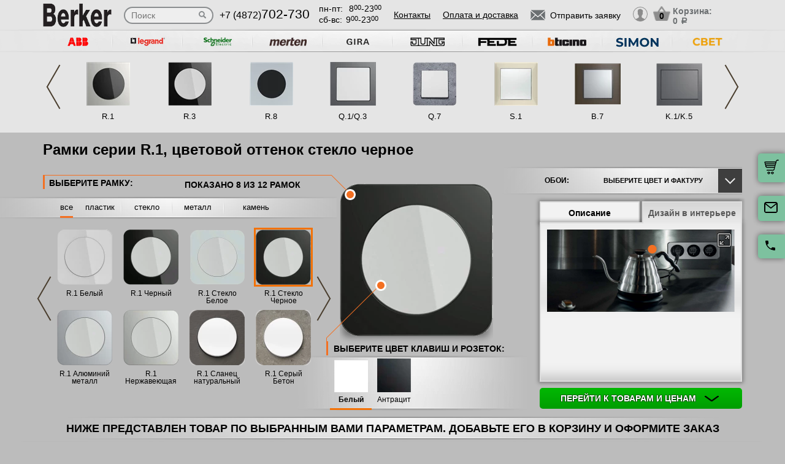

--- FILE ---
content_type: text/html; charset=UTF-8
request_url: https://berker-rozetki.su/seria/berker-r1/r1-steklo-chernoe
body_size: 21812
content:
<!DOCTYPE html>
<html lang="ru" prefix="og: http://ogp.me/ns#">
<head>
    <meta charset="utf-8">
    <link rel="stylesheet" type="text/css" href="/assets/style-1DngFf272_Kk15QGQ_o5Iw.css" />
<script type="text/javascript" src="/assets/script-0-hZ0D4vVe-l1jR_a8dvMbag.js"></script>
<title>Розетки Berker серии R.1 цвета стекло черное купить в Москве от интернет-магазина berker-rozetki</title>
    <meta name="description" content="Красивые и недорогие рамки компании Berker вы можете приобрести в нашем интернет-магазине. Наш магазин предлагает рамки в цветовой палитре черное стекло серии R1/R3 по низким ценам от производителя. Действует доставка по Москве и Московской области." />
    <meta http-equiv="X-UA-Compatible" content="IE=edge">
    <meta name="viewport" content="width=device-width, initial-scale=1">
    <link rel="shortcut icon" type="image/x-icon" href="/images/favicon.ico" />
    <link rel="canonical" href="https://berker-rozetki.su/seria/berker-r1/r1-steklo-chernoe"/>

            <meta property="og:title" content="Розетки Berker серии R.1 цвета стекло черное купить в Москве от интернет-магазина berker-rozetki" />
        <meta property="og:description " content="Красивые и недорогие рамки компании Berker вы можете приобрести в нашем интернет-магазине. Наш магазин предлагает рамки в цветовой палитре черное стекло серии R1/R3 по низким ценам от производителя. Действует доставка по Москве и Московской области." />
        <meta property="og:type" content="website" />
        <meta property="og:url" content="https://berker-rozetki.su" />
        <meta property="og:image" content="https://berker-rozetki.su/images/logo/беркер_большой.png" />
        <meta property="og:site_name" content="https://berker-rozetki.su" />
    
            <script type="application/ld+json">{"@context":"https://schema.org","@type":"WPHeader","headline":"berker-rozetki.su","description":"Красивые и недорогие рамки компании Berker вы можете приобрести в нашем интернет-магазине. Наш магазин предлагает рамки в цветовой палитре черное стекло серии R1/R3 по низким ценам от производителя. Действует доставка по Москве и Московской области."}</script>
    
    
<script type="module" src="/public/build/assets/newMain-CiRkngdL.js"></script>

<link rel="stylesheet" href="/public/build/assets/newMain-CHiVRBBv.css"><link rel="stylesheet" href="/public/build/assets/constructor-DabcQgFa.css">
    
    <style>img{width: auto; height: auto;}</style></head><body data-worktimenow="workTimeNow">
<script src="/js/vendors/jquery.min.js"></script>
<script src="/js/vendors/slick.min.js"></script>
<script src="/js/vendors/galleria-1.4.2.min.js"></script>
<script src="/js/vendors/jquery.maskedinput.js"></script>
<script src="/js/vendors/jquery.easytabs.min.js"></script>
<script src="/js/vendors/jquery.autocomplete.js"></script>


<link rel="stylesheet" href="/css/vendors/jquery.toastmessage.css" type="text/css" onload="if(media!='all')media='all'" media="print">
<script type="module" src="/public/build/assets/constructorScripts-LipXt0_J.js"></script>
<link rel="modulepreload" href="/public/build/assets/basketScripts-BqTmp19s.js"><link rel="modulepreload" href="/public/build/assets/pagesScripts-oLsljxFa.js"><link rel="modulepreload" href="/public/build/assets/filter-DqRBY_KH.js"><link rel="modulepreload" href="/public/build/assets/mainScripts-x_iKpwZJ.js"><link rel="modulepreload" href="/public/build/assets/configuratorPage-BevXEW3u.js">
<link rel="stylesheet" href="/public/build/assets/constructor-DabcQgFa.css"><div class="wrapper">
	  
<script type="module" src="/public/build/assets/headerPage-CuK5W642.js"></script>

  

  <div class="fixed-cart">
    <a onclick="goPage('/cart');return false;"></a>
    <a class="js_sendRequestForm"></a>
    <a class="feedback-btn free_call_wrapper_one"></a>
  </div>

<div class="modal fade" id="login" tabindex="-1" role="dialog" aria-labelledby="loginLabel" aria-hidden="true">
  <div class="modal-dialog">
    <div class="modal-content styled">
      <div class="modal-header styled">
        <button type="button" class="close" data-dismiss="modal" aria-label="Close"><span aria-hidden="true">&times;</span></button>
        <div class="modal-title" id="loginLabel">Вход</div>
      </div>
      <div class="modal-body styled">
        <form class="form-modal">
          <div class="form-group">
            <label>Логин:</label>
            <br/><span>+7</span> <input class="form-control2 smallerinput" type="tel" id="login-phone" name="phonelogin" placeholder="XXXXXXXXXX" />
          </div>
          <div class="form-group">
            <label>Пароль:</label>
            <input class="form-control2" type="password" id="passwlogin" name="passwlogin" />
          </div>
          <div class="form-group centerblock">
            <a class="forgot-pass">Забыли пароль?</a>
            <a onclick="goPage('/registration');return false;" class="reg">Регистрация</a>
          </div>
          <div class="form-group centerblock">
            <input class="btn-default __big" type="button" value="Войти" onclick="loginmodalenter()" />
          </div>
        </form>
        <div id="wronglogindiv" style="color:#FF0000;font-weight:bold;text-align:center;"></div>
      </div>
    </div>
  </div>
</div>

<div class="modal fade" id="cart" tabindex="-1" role="dialog" aria-labelledby="cartLabel" aria-hidden="true">
  <div class="modal-dialog">
    <div class="modal-content styled">
      <div class="modal-header styled">
        <button type="button" class="close" data-dismiss="modal" aria-label="Close"><span aria-hidden="true">&times;</span></button>
        <div class="modal-title" id="cartLabel"></div>
      </div>
      <div class="modal-body styled">
          <ul class="modal-cart">
            <li><i class="modal-userbox"></i> <a onclick="goPage('/personal');return false;">Личный кабинет</a></li>
            <li><i class="modal-basket"></i> <a onclick="goPage('/my-orders');return false;">Мои заказы</a></li>
          </ul>
          <div class="text-center">
            <a onclick="goPage('/logout');return false;" class="btn-default __big">Выйти</a>
          </div>
      </div>
    </div>
  </div>
</div>

  <div class="modal" id="forgot-password">
      <div class="modal-content">
          <button type="button" class="close"><span aria-hidden="true">×</span></button>
          <form class="form-general" id="feedback_form" action="/forgotpassword" method="post">
          <div class="container">
              <div class="checkout-block">
                  <div class="checkout-block_t">Восстановление пароля</div>
                  <p style="text-align:center">Если вы забыли пароль, введите номер телефона. Новый пароль будет выслан вам на указанный телефон.</p>
                  <br/>
                  <div class="checkout-block_form">
                      <div class="form-group"><label>Телефон:</label><div class="inlinephoneblock"><span>+7</span> <input value="" type="tel" name="phoneforgot" class="form-control smallestinput1" id="phonephis2" placeholder="XXXXXXXXXX" />
                          </div></div>

                      <div class="form-group">
                          <label class="js_forgetCaptcha captcha-image-block"></label>
                          <input type="text" name="verifyCode" placeholder="Введите символы" class="form-control" style="margin-top:15px" />
                      </div>
                      <div class="form-group"><label></label><input class="btn-default" value="восстановить" name="submit"></div>
                  </div>
                  <p class="message" style="text-align:center;font-weight:bold;"></p>
              </div>
          </div>
          </form>      </div>
  </div>

  

  <header class="header">
    <div class="container">
      <div class="header-logo header_col"><a href="/"><img src="/images/logo/беркер_большой.webp" alt="логотип berker-rozetki.su" title="логотип berker-rozetki.su" width="50" height="50"></a></div>
      <div class="header-search"><form action="/katalog" method="GET" id="topcleversearch">
        <input type="search" name="query" id="queryfastclever" placeholder="Поиск">
        <input type="submit" value="">
      </form></div>
      <div class="header_mob">
        <div class="header-phone header_col">
            <a href="tel:+74872702730">+7 (4872)<span>702-730</span></a>
        </div>
        <div class="header-time header_col">
          <div class="days">пн-пт:<span>8<sup>00</sup>-23<sup>00</sup></span></div>
          <div class="weekend">сб-вс: <span>9<sup>00</sup>-23<sup>00</sup></span></div>
        </div>
      </div>
       <div class="line-header"></div>
      <div class="header-links header_col">
                    <a onclick="goPage('/page/kontakty');return false;">Контакты</a>
            <a onclick="goPage('/page/oplata-i-dostavka');return false;">Оплата и доставка</a>
              </div>

      <div class="header_mob">
        <div class="header-btn header_col">
          <a href="javascript:void(0);" class="header-search-btn"></a>
          <div class="header-send">
            <a class="btn-default-top js_sendRequestForm"><span>Отправить заявку</span></a>
          </div>
         
          <div class="header-userbox ">
            <a data-toggle="modal" data-target="#login">
              <span class="header-userbox_img_grey"></span>
            </a>
          </div>
        </div>

        <div class="header-cart header_col">
          <a onclick="goPage('/cart');return false;">
            <div class="header-cart_count" id="headercount">0</div>
            <div class="header-cart_price">
              Корзина:<br>
              <span id="headersumm">0 <span>a</span></span>
            </div>
          </a>
        </div>
      </div>
      <div class="clearfix"></div>

    </div>
    <div class="search_window">
        <form action="/katalog" method="GET" id="topcleversearch2">
          <input type="search" name="query" id="queryfastclever2" placeholder="Введите ваш запрос" onfocus="placeholder='';" onblur="placeholder='Введите ваш запрос';">
          <div class="sub_border"><input type="submit" value="ИСКАТЬ"></div>
        </form>
      </div>

  </header>
 
  <section class="slider_top_header brands">
    <div class="container">
      <div class="js_brandsSlider"><ul class="brands_ul"> <li class="brands_li">
				          <a onclick="window.open('https://rozetki.moscow/', '_blank')"><img src="/images/brands/4_abb.webp" width="50" height="50" alt=""></a>
				      </li> <li class="brands_li">
				          <a onclick="window.open('https://legrand-rozetki.su', '_blank')"><img src="/images/brands/2_legrand.webp" width="50" height="50" alt=""></a>
				      </li> <li class="brands_li">
				          <a onclick="window.open('https://schneider-rozetki.ru/', '_blank')"><img src="/images/brands/5_schneider_electric.webp" width="50" height="50" alt=""></a>
				      </li> <li class="brands_li">
				          <a onclick="window.open('https://merten-rozetki.su/', '_blank')"><img src="/images/brands/6_merten.webp" width="50" height="50" alt=""></a>
				      </li> <li class="brands_li">
				          <a onclick="window.open('https://gira-rozetki.su', '_blank')"><img src="/images/brands/3_gira.webp" width="50" height="50" alt=""></a>
				      </li> <li class="brands_li">
				          <a onclick="window.open('https://jung.su/', '_blank')"><img src="/images/brands/7_jung.webp" width="50" height="50" alt=""></a>
				      </li> <li class="brands_li">
				          <a onclick="window.open('https://fede.su/', '_blank')"><img src="/images/brands/8_fede.webp" width="50" height="50" alt=""></a>
				      </li> <li class="brands_li">
				          <a onclick="window.open('https://bticino-rozetki.su', '_blank')"><img src="/images/brands/1_bticino.webp" width="50" height="50" alt=""></a>
				      </li> <li class="brands_li">
				          <a onclick="window.open('https://simon-rozetki.ru/', '_blank')"><img src="/images/brands/9_simon.webp" width="50" height="50" alt=""></a>
				      </li> <li class="brands_li">
				          <a onclick="window.open('https://xn--b1agjaalfq5am6i.su/', '_blank')"><img src="/images/brands/10.webp" width="50" height="50" alt=""></a>
				      </li></ul></div>      <div class="brands-prod">
      	
<ul class="brands-prod_ul" id="brads-slider">
    <div>
                <li class="brands-prod_li " onclick="goPage('/seria/berker-r1'); return false;">
            <div class="brands-prod_img">
                <a href="/seria/berker-r1" style="cursor: pointer">
                    <img src="/images/catsfeats/3_berker_r_1_r_3.webp" width="50" height="50" alt="">
                </a>
            </div>
            <div class="brands-prod_n">
                <a style="cursor: pointer">R.1</a>
            </div>
        </li>

                    <script type="application/ld+json">{"@context":"https://schema.org","@type":"Brand","name":"R.1","description":"Стремление к простору и свету, свойственное классическому стилю, — черта, ярко выраженная в новой оригинальной коллекции.","image":"https://berker-rozetki.su/images/catsfeats/3_berker_r_1_r_3.png","@id":"berker-r1"}</script>
        
                <li class="brands-prod_li " onclick="goPage('/seria/berker-r3'); return false;">
            <div class="brands-prod_img">
                <a href="/seria/berker-r3" style="cursor: pointer">
                    <img src="/images/catsfeats/18_berker_r_3.webp" width="50" height="50" alt="">
                </a>
            </div>
            <div class="brands-prod_n">
                <a style="cursor: pointer">R.3</a>
            </div>
        </li>

                    <script type="application/ld+json">{"@context":"https://schema.org","@type":"Brand","name":"R.3","description":"Коллекия совмещает прямоугольные грани рамки с круглым механизмом. Новый стильный дизайн с сочетанием натуральных материалов.","image":"https://berker-rozetki.su/images/catsfeats/18_berker_r_3.png","@id":"berker-r3"}</script>
        
                <li class="brands-prod_li " onclick="goPage('/seria/berker-r8'); return false;">
            <div class="brands-prod_img">
                <a href="/seria/berker-r8" style="cursor: pointer">
                    <img src="/images/catsfeats/11_berker_r_8.webp" width="50" height="50" alt="">
                </a>
            </div>
            <div class="brands-prod_n">
                <a style="cursor: pointer">R.8</a>
            </div>
        </li>

                    <script type="application/ld+json">{"@context":"https://schema.org","@type":"Brand","name":"R.8","description":"Оригинальная серия с ультратонкими рамками идеально впишется в любой современный интерьер.","image":"https://berker-rozetki.su/images/catsfeats/11_berker_r_8.png","@id":"berker-r8"}</script>
        
                <li class="brands-prod_li " onclick="goPage('/seria/berker-q1-q3'); return false;">
            <div class="brands-prod_img">
                <a href="/seria/berker-q1-q3" style="cursor: pointer">
                    <img src="/images/catsfeats/6_berker_q_1_q_3.webp" width="50" height="50" alt="">
                </a>
            </div>
            <div class="brands-prod_n">
                <a style="cursor: pointer">Q.1/Q.3</a>
            </div>
        </li>

                    <script type="application/ld+json">{"@context":"https://schema.org","@type":"Brand","name":"Q.1/Q.3","description":"Главный девиз стиля хай-тек — «ничего лишнего» — нашел свое отражение в коллекции простых и визуально легких выключателей Q.1/Q.3.","image":"https://berker-rozetki.su/images/catsfeats/6_berker_q_1_q_3.png","@id":"berker-q1-q3"}</script>
        
                <li class="brands-prod_li " onclick="goPage('/seria/berker-q7'); return false;">
            <div class="brands-prod_img">
                <a href="/seria/berker-q7" style="cursor: pointer">
                    <img src="/images/catsfeats/14_berker_q_7.webp" width="50" height="50" alt="">
                </a>
            </div>
            <div class="brands-prod_n">
                <a style="cursor: pointer">Q.7</a>
            </div>
        </li>

                    <script type="application/ld+json">{"@context":"https://schema.org","@type":"Brand","name":"Q.7","description":"Berker Q.7 - Серия выключателей со своим собственным характером.  Материал, из которого они изготовлены, является истинным достижением: сланец, бетон,","image":"https://berker-rozetki.su/images/catsfeats/14_berker_q_7.png","@id":"berker-q7"}</script>
        
                <li class="brands-prod_li " onclick="goPage('/seria/berker-s1'); return false;">
            <div class="brands-prod_img">
                <a href="/seria/berker-s1" style="cursor: pointer">
                    <img src="/images/catsfeats/5_berker_s_1.webp" width="50" height="50" alt="">
                </a>
            </div>
            <div class="brands-prod_n">
                <a style="cursor: pointer">S.1</a>
            </div>
        </li>

                    <script type="application/ld+json">{"@context":"https://schema.org","@type":"Brand","name":"S.1","description":"Бесконечное разнообразие сдержанных оттенков и уверенная гармония правильных линий подчеркнет достоинства элегантного интерьера.","image":"https://berker-rozetki.su/images/catsfeats/5_berker_s_1.png","@id":"berker-s1"}</script>
        
                <li class="brands-prod_li " onclick="goPage('/seria/berker-b7'); return false;">
            <div class="brands-prod_img">
                <a href="/seria/berker-b7" style="cursor: pointer">
                    <img src="/images/catsfeats/5_berker_s_1_b_3_b_7.webp" width="50" height="50" alt="">
                </a>
            </div>
            <div class="brands-prod_n">
                <a style="cursor: pointer">B.7</a>
            </div>
        </li>

                    <script type="application/ld+json">{"@context":"https://schema.org","@type":"Brand","name":"B.7","description":"Бесконечное разнообразие сдержанных оттенков и уверенная гармония правильных линий подчеркнет достоинства элегантного интерьера.","image":"https://berker-rozetki.su/images/catsfeats/5_berker_s_1_b_3_b_7.png","@id":"berker-b7"}</script>
        
                <li class="brands-prod_li " onclick="goPage('/seria/berker-k-1-k-5'); return false;">
            <div class="brands-prod_img">
                <a href="/seria/berker-k-1-k-5" style="cursor: pointer">
                    <img src="/images/catsfeats/2_berker_k_1_k_5.webp" width="50" height="50" alt="">
                </a>
            </div>
            <div class="brands-prod_n">
                <a style="cursor: pointer">K.1/K.5</a>
            </div>
        </li>

                    <script type="application/ld+json">{"@context":"https://schema.org","@type":"Brand","name":"K.1/K.5","description":"Спокойствие и легкость оттенков, дополнительно усиленные уверенными очертаниями изделий, демонстрируют динамичность стиля.","image":"https://berker-rozetki.su/images/catsfeats/2_berker_k_1_k_5.png","@id":"berker-k-1-k-5"}</script>
        
            </div>
    <div>
                <li class="brands-prod_li " onclick="goPage('/seria/berker-arsys'); return false;">
            <div class="brands-prod_img">
                <a href="/seria/berker-arsys" style="cursor: pointer">
                    <img src="/images/catsfeats/4_berker_arsys.webp" width="50" height="50" alt="">
                </a>
            </div>
            <div class="brands-prod_n">
                <a style="cursor: pointer">Arsys</a>
            </div>
        </li>

                    <script type="application/ld+json">{"@context":"https://schema.org","@type":"Brand","name":"Arsys","description":"Сдержанность, уверенность и спокойная плавность линий выключателей коллекции Arsys подчеркнет достоинства любого интерьера.","image":"https://berker-rozetki.su/images/catsfeats/4_berker_arsys.png","@id":"berker-arsys"}</script>
        
                <li class="brands-prod_li " onclick="goPage('/seria/w1-berker'); return false;">
            <div class="brands-prod_img">
                <a href="/seria/w1-berker" style="cursor: pointer">
                    <img src="/images/catsfeats/153_berker_w_1.webp" width="50" height="50" alt="">
                </a>
            </div>
            <div class="brands-prod_n">
                <a style="cursor: pointer">W.1</a>
            </div>
        </li>

        
                <li class="brands-prod_li " onclick="goPage('/seria/berker-rclassic'); return false;">
            <div class="brands-prod_img">
                <a href="/seria/berker-rclassic" style="cursor: pointer">
                    <img src="/images/catsfeats/10_berker_r_classic.webp" width="50" height="50" alt="">
                </a>
            </div>
            <div class="brands-prod_n">
                <a style="cursor: pointer">R.Classic</a>
            </div>
        </li>

        
                <li class="brands-prod_li " onclick="goPage('/seria/berker-glasserie-palazzo'); return false;">
            <div class="brands-prod_img">
                <a href="/seria/berker-glasserie-palazzo" style="cursor: pointer">
                    <img src="/images/catsfeats/9_berker_glasserie_palazzo.webp" width="50" height="50" alt="">
                </a>
            </div>
            <div class="brands-prod_n">
                <a style="cursor: pointer">Glasserie/Palazzo</a>
            </div>
        </li>

                    <script type="application/ld+json">{"@context":"https://schema.org","@type":"Brand","name":"Glasserie/Palazzo","description":"Благородство мрамора, подчеркнутое элегантностью плавных линий, станет настоящим украшением самого роскошного декора.","image":"https://berker-rozetki.su/images/catsfeats/9_berker_glasserie_palazzo.png","@id":"berker-glasserie-palazzo"}</script>
        
                <li class="brands-prod_li " onclick="goPage('/seria/berker-1930-porcellan'); return false;">
            <div class="brands-prod_img">
                <a href="/seria/berker-1930-porcellan" style="cursor: pointer">
                    <img src="/images/catsfeats/8_berker_1930_porcellan.webp" width="50" height="50" alt="">
                </a>
            </div>
            <div class="brands-prod_n">
                <a style="cursor: pointer">1930/Porcellan</a>
            </div>
        </li>

                    <script type="application/ld+json">{"@context":"https://schema.org","@type":"Brand","name":"1930/Porcellan","description":"Коллекция 1930/Porcellan добавит легкую нотку «ретро» даже к самому современному интерьеру, сделав его более уютным и комфортным.","image":"https://berker-rozetki.su/images/catsfeats/8_berker_1930_porcellan.png","@id":"berker-1930-porcellan"}</script>
        
            </div>
</ul><input type="hidden" id="topseriesscrolling" value="0">
      </div>
      <nav class="header-slider ">
          <ul>
            
          </ul>
      </nav>

    </div>
  </section>
	
<div class="container top-h1-container">
    <h1>Рамки серии R.1, цветовой оттенок стекло черное</h1>
</div>

  <section class="constructor">
    <div class="container">
      <div class="constructor-block">
        <div class="constructor_frame">
          <div class="constructor_frame-header">
            <div class="constructor_frame-header_t">Выберите рамку:</div>
            <div class="constructor_frame-header_count">
                Показано
                <span id="amountshown" data-amount-frames="12"></span>
                из
                <span id="amounttotal">12</span>
                рамок
            </div>
          </div>

          <div class="constructor_frame-filter"><ul class="frame-filter_ul"> <li class="frame-filter_li active" id="limaterial_0" onclick="setmaterial(0);return false;"><a href="/seria/berker-r1/r1-steklo-chernoe">все</a></li> <li class="frame-filter_li plastiq" id="limaterial_3" onclick="setmaterial(3);return false;"><a>пластик</a></li> <li class="frame-filter_li steklo" id="limaterial_4" onclick="setmaterial(4);return false;"><a>стекло</a></li> <li class="frame-filter_li metal" id="limaterial_6" onclick="setmaterial(6);return false;"><a>металл</a></li> <li class="frame-filter_li kozha" id="limaterial_7" onclick="setmaterial(7);return false;"><a>камень</a></li></ul></div><input type="hidden" id="activematerial" value="0">
          
          <input type="hidden" id="activeframe" value="334086">
          <nav class="constructor_select-frame slick-track" id="divselectframe">
          <div class="constructor_select-frame_box"><ul class="frame-list_ul">						<li class="frame-list_li" id="liframe334081" onclick="setframe(334081);return false;">
		                  <div class="frame-list_img">
		                    		                    <a href="/seria/berker-r1/r1-belyi"><img src="/images/resized/categories-thumb/334081/berker_r_1_ramki_plastik_belye_belyy.webp" width="50" height="50" alt=""></a>
		                  </div>
		                  <div class="frame-list_n">
                        		                    <a href="/seria/berker-r1/r1-belyi">R.1 Белый</a>
		                  </div>
		                </li>
		            						<li class="frame-list_li" id="liframe334087" onclick="setframe(334087);return false;">
		                  <div class="frame-list_img">
		                    		                    <a href="/seria/berker-r1/r1-chernyi"><img src="/images/resized/categories-thumb/334087/berker_r_1_ramki_plastik_chernye_belyy.webp" width="50" height="50" alt=""></a>
		                  </div>
		                  <div class="frame-list_n">
                        		                    <a href="/seria/berker-r1/r1-chernyi">R.1 Черный</a>
		                  </div>
		                </li>
		            						<li class="frame-list_li" id="liframe334080" onclick="setframe(334080);return false;">
		                  <div class="frame-list_img">
		                    		                    <a href="/seria/berker-r1/r1-steklo-beloe"><img src="/images/resized/categories-thumb/334080/berker_r_1_ramki_steklo_beloe_belyy.webp" width="50" height="50" alt=""></a>
		                  </div>
		                  <div class="frame-list_n">
                        		                    <a href="/seria/berker-r1/r1-steklo-beloe">R.1 Стекло Белое</a>
		                  </div>
		                </li>
		            						<li class="frame-list_li active" id="liframe334086" onclick="setframe(334086);return false;">
		                  <div class="frame-list_img">
		                    		                    <a href="/seria/berker-r1/r1-steklo-chernoe"><img src="/images/resized/categories-thumb/334086/berker_r_1_ramki_steklo_chernoe_belyy.webp" width="50" height="50" alt=""></a>
		                  </div>
		                  <div class="frame-list_n">
                        		                    <a href="/seria/berker-r1/r1-steklo-chernoe">R.1 Стекло Черное</a>
		                  </div>
		                </li>
		            						<li class="frame-list_li" id="liframe334082" onclick="setframe(334082);return false;">
		                  <div class="frame-list_img">
		                    		                    <a href="/seria/berker-r1/r1-alyuminii"><img src="/images/resized/categories-thumb/334082/berker_r_1_ramki_alyuminiy__belyy_belyy.webp" width="50" height="50" alt=""></a>
		                  </div>
		                  <div class="frame-list_n">
                        		                    <a href="/seria/berker-r1/r1-alyuminii">R.1 Алюминий металл</a>
		                  </div>
		                </li>
		            						<li class="frame-list_li" id="liframe334084" onclick="setframe(334084);return false;">
		                  <div class="frame-list_img">
		                    		                    <a href="/seria/berker-r1/r1-nerzhaveyushchaya-stal"><img src="/images/resized/categories-thumb/334084/berker_r_1_ramki_nerzhaveyushchaya_stal__belyy_belyy.webp" width="50" height="50" alt=""></a>
		                  </div>
		                  <div class="frame-list_n">
                        		                    <a href="/seria/berker-r1/r1-nerzhaveyushchaya-stal">R.1 Нержавеющая сталь</a>
		                  </div>
		                </li>
		            						<li class="frame-list_li" id="liframe369463" onclick="setframe(369463);return false;">
		                  <div class="frame-list_img">
		                    		                    <a href="/seria/berker-r1/r1-natouralnyi-slanets"><img src="/images/resized/categories-thumb/369463/ramki_r_1_ramki_slanets_belyy.webp" width="50" height="50" alt=""></a>
		                  </div>
		                  <div class="frame-list_n">
                        		                    <a href="/seria/berker-r1/r1-natouralnyi-slanets">R.1 Сланец натуральный</a>
		                  </div>
		                </li>
		            						<li class="frame-list_li" id="liframe334085" onclick="setframe(334085);return false;">
		                  <div class="frame-list_img">
		                    		                    <a href="/seria/berker-r1/r1-seryjj-beton"><img src="/images/resized/categories-thumb/334085/berker_r_1_ramki_seryy_beton_belyy.webp" width="50" height="50" alt=""></a>
		                  </div>
		                  <div class="frame-list_n">
                        		                    <a href="/seria/berker-r1/r1-seryjj-beton">R.1 Серый Бетон</a>
		                  </div>
		                </li>
		            </ul></div><div class="constructor_select-frame_box"><ul class="frame-list_ul">						<li class="frame-list_li" id="liframe363653" onclick="setframe(363653);return false;">
		                  <div class="frame-list_img">
		                    		                    <a href="/seria/berker-r1/r1-naturalniy-dub"><img src="/images/resized/categories-thumb/363653/berker_r_1_ramki_morenyy_naturalnyy_dub_belyy.webp" width="50" height="50" alt=""></a>
		                  </div>
		                  <div class="frame-list_n">
                        		                    <a href="/seria/berker-r1/r1-naturalniy-dub">R.1 Натуральный дуб</a>
		                  </div>
		                </li>
		            						<li class="frame-list_li" id="liframe334083" onclick="setframe(334083);return false;">
		                  <div class="frame-list_img">
		                    		                    <a href="/seria/berker-r1/r1-koja-koritchnevaia"><img src="/images/resized/categories-thumb/334083/berker_r_1_ramki_korichnevyy_kozha_belyy.webp" width="50" height="50" alt=""></a>
		                  </div>
		                  <div class="frame-list_n">
                        		                    <a href="/seria/berker-r1/r1-koja-koritchnevaia">R.1 Коричневая кожа</a>
		                  </div>
		                </li>
		            						<li class="frame-list_li" id="liframe369462" onclick="setframe(369462);return false;">
		                  <div class="frame-list_img">
		                    		                    <a href="/seria/berker-r1/r1-krasnyjj-akril"><img src="/images/resized/categories-thumb/369462/berker_r_1_ramki_krasnyy_akril_prozrachnyy_belyy.webp" width="50" height="50" alt=""></a>
		                  </div>
		                  <div class="frame-list_n">
                        		                    <a href="/seria/berker-r1/r1-krasnyjj-akril">R.1 Красный</a>
		                  </div>
		                </li>
		            						<li class="frame-list_li" id="liframe349875" onclick="setframe(349875);return false;">
		                  <div class="frame-list_img">
		                    		                    <a href="/seria/berker-r1/r1-oranjevyi"><img src="/images/resized/categories-thumb/349875/berker_r_1_ramki_oranzhevyy_akril_belyy.webp" width="50" height="50" alt=""></a>
		                  </div>
		                  <div class="frame-list_n">
                        		                    <a href="/seria/berker-r1/r1-oranjevyi">R.1 Оранжевый</a>
		                  </div>
		                </li>
		            </ul></div>          	          </nav>
          <div class="configurator_slider displayNone">

            <ul>
              
            </ul> 
          </div>
          <input type="hidden" id="activeslide" value="0">
        </div>
        <div class="constructor_frame-view">
          <div class="constructor_frame-view_box">
            <div class="frame-view_img">
              <img src="/images/resized/categories/334086/berker_r_1_ramki_steklo_chernoe_belyy.webp" id="mainframeimg" width="50" height="50" alt="">
            </div>
          </div>
                    <div class="constructor_key">
            <div class="constructor_key_txt">
              ВЫБЕРИТЕ ЦВЕТ <span> КЛАВИШ И РОЗЕТОК:</span>
            </div>
          </div>
                    <input type="hidden" id="activecolordigital" value="3">
          <nav class="constructor_key-slider">
                    	  	  <ul class="key-slider_ul" id="colorsdigital">
          	  	  			    			  <li class="key-slider_li active" id="color_digital_3" onclick="setcolordigital(3);return false;">
				                <div class="key-slider_img">
				                  <a href="/seria/berker-r1/r1-belyi/mekhanizmy/belyi">
                            <img src="/images/resized/colors-thumb/3_klavisha_belyy.webp" width="50" height="50" alt="">
                          </a>
				                </div>
				                <div class="key-slider_n">
				                  <a href="/seria/berker-r1/r1-belyi/mekhanizmy/belyi">Белый</a>
				                </div>
				              </li>
				            			    			  <li class="key-slider_li" id="color_digital_30" onclick="setcolordigital(30);return false;">
				                <div class="key-slider_img">
				                  <a href="/seria/berker-r1/r1-chernyi/mekhanizmy/antracit">
                            <img src="/images/resized/colors-thumb/30_klavisha_antratsit.webp" width="50" height="50" alt="">
                          </a>
				                </div>
				                <div class="key-slider_n">
				                  <a href="/seria/berker-r1/r1-chernyi/mekhanizmy/antracit">Антрацит</a>
				                </div>
				              </li>
				                      	  	  </ul>
          	  	            </nav>
          <input type="hidden" id="newcoloractiveorder" value="0"><input type="hidden" id="newamountcolors" value="2">
        </div>
        <div class="constructor_interier-design">
          <div class="interier-design_box">
            <div class="interier-design_select">
              <div>ОБОИ: <img src="/images/choose_fon.webp" style="width:35px;height:35px" width="50" height="50" alt=""></div> <div>Выберите цвет и фактуру</div>
            </div>
            <div class="interier-design_dropdown">
              <ul>
	              <li>
				      <div><a href="#" rel="base"><img src="/images/small_base.webp" width="50" height="50" alt=""> сбросить фон</a></div>
				  </li>
              <li>
                         <div>
                           <a href="#" rel="1_pattern1.jpg" class="ownsite"><img src="/images/backgrounds/small_1_pattern1.webp" width="50" height="50" alt=""> обои с узором 1</a>
                         </div>
                       </li><li>
                         <div>
                           <a href="#" rel="2_pattern2.jpg" class="ownsite"><img src="/images/backgrounds/small_2_pattern2.webp" width="50" height="50" alt=""> обои с узором 2</a>
                         </div>
                       </li><li>
                         <div>
                           <a href="#" rel="3_фон-1.jpg" class="ownsite"><img src="/images/backgrounds/small_3_фон-1.webp" width="50" height="50" alt=""> обои с узором 3</a>
                         </div>
                       </li><li>
                         <div>
                           <a href="#" rel="4_pattern4.jpg" class="ownsite"><img src="/images/backgrounds/small_4_pattern4.webp" width="50" height="50" alt=""> обои с узором 4</a>
                         </div>
                       </li><li>
                         <div>
                           <a href="#" rel="5_pattern5.jpg" class="ownsite"><img src="/images/backgrounds/small_5_pattern5.webp" width="50" height="50" alt=""> обои с узором 5</a>
                         </div>
                       </li><li>
                         <div>
                           <a href="#" rel="6_pattern6.jpg" class="ownsite"><img src="/images/backgrounds/small_6_pattern6.webp" width="50" height="50" alt=""> обои с узором 6</a>
                         </div>
                       </li>              </ul>
              <div id="uploadownback"><noscript><p>Please enable JavaScript to use file uploader.</p></noscript></div>            </div>
          </div>
          <div class="interier-design_tabs">
            <div id="tab-container" class="tab-container">
              <ul class='etabs'>
                                  <li id="tab-1" class='tab'>
                      <a href="#desc">Описание</a>
                  </li>
                                <li id="tab-2" class='tab' >
                    <a href="#design">Дизайн в интерьере</a>
                </li>
              </ul>
              <div class='panel-container'>
                <div id="desc" class="scrollY">
                  Berker R.1 — необычная линия, где ультрасовременный хай-тек сочетается с элементами классики, позволяя не придерживаться в оформлении интерьера рамками лишь одного стиля, а сочетать их между собой.
Главной особенностью, безусловно, являются формы. Округлые выключатели подойдут для интерьеров, где активно используется стекло и светлые оттенки, расширяющие пространство. Благодаря своим очертаниям они смогут усилить этот визуальный эффект.
«Раздвинуть стены» поможет и цветовое оформление — белое стекло, алюминий, сталь. А если выключатель должен быть темным акцентом на светлом фоне, хорошим выбором станет черное стекло.                  <input type="hidden" id="idbrand" value="15">
                  <input type="hidden" id="idseries" value="84">
                </div>
                <div id="design">
                  <div class="interier-design_view">
                    <ul class="interier-design_ul">
                      <li class='interier-design_li' style='height:240px;'>
                                        <img style="width:306px" src="/images/series_slider/3_banner_r_1_r_3.webp" loading="lazy" width="50" height="50" alt="">
                                    </li>                    </ul>
                  </div>
                  <a class="lookbig" href="#" data-toggle="modal" data-target="#myModal1"><img src="/images/icons/modal-view.webp" width="50" height="50" alt=""></a>                </div>
              </div>
            </div>
          </div>
          <div class="clearfix"></div>
          <a href="#" onclick="$('html, body').animate({scrollTop: $('#divframes').offset().top}, 300);return false;" class="btn-defaultgreen btn-block __shadowed">Перейти к товарам и ценам <img src="/images/constructor/arrow-down.webp" width="50" height="50" alt=""></a>
        </div>
        <div class="clearfix"></div>
      </div>
    </div>
  </section>

  <section class="products-category">
    <div id="loading-screen" class="loading-screen" style="display: none">
  <svg width="96" height="96" viewBox="0 0 24 24" xmlns="http://www.w3.org/2000/svg">
    <style>.spinner_DupU {
        animation: spinner_sM3D 1.2s infinite
      }

      .spinner_GWtZ {
        animation-delay: .1s
      }

      .spinner_dwN6 {
        animation-delay: .2s
      }

      .spinner_46QP {
        animation-delay: .3s
      }

      .spinner_PD82 {
        animation-delay: .4s
      }

      .spinner_eUgh {
        animation-delay: .5s
      }

      .spinner_eUaP {
        animation-delay: .6s
      }

      .spinner_j38H {
        animation-delay: .7s
      }

      .spinner_tVmX {
        animation-delay: .8s
      }

      .spinner_DQhX {
        animation-delay: .9s
      }

      .spinner_GIL4 {
        animation-delay: 1s
      }

      .spinner_n0Yb {
        animation-delay: 1.1s
      }

      @keyframes spinner_sM3D {
        0%, 50% {
          animation-timing-function: cubic-bezier(0, 1, 0, 1);
          r: 0
        }
        10% {
          animation-timing-function: cubic-bezier(.53, 0, .61, .73);
          r: 2px
        }
      }</style>
    <circle class="spinner_DupU" cx="12" cy="3" r="0"/>
    <circle class="spinner_DupU spinner_GWtZ" cx="16.50" cy="4.21" r="0"/>
    <circle class="spinner_DupU spinner_n0Yb" cx="7.50" cy="4.21" r="0"/>
    <circle class="spinner_DupU spinner_dwN6" cx="19.79" cy="7.50" r="0"/>
    <circle class="spinner_DupU spinner_GIL4" cx="4.21" cy="7.50" r="0"/>
    <circle class="spinner_DupU spinner_46QP" cx="21.00" cy="12.00" r="0"/>
    <circle class="spinner_DupU spinner_DQhX" cx="3.00" cy="12.00" r="0"/>
    <circle class="spinner_DupU spinner_PD82" cx="19.79" cy="16.50" r="0"/>
    <circle class="spinner_DupU spinner_tVmX" cx="4.21" cy="16.50" r="0"/>
    <circle class="spinner_DupU spinner_eUgh" cx="16.50" cy="19.79" r="0"/>
    <circle class="spinner_DupU spinner_j38H" cx="7.50" cy="19.79" r="0"/>
    <circle class="spinner_DupU spinner_eUaP" cx="12" cy="21" r="0"/>
  </svg>
</div>    <div class="container-big">
              <div class="products-category_t">
        Ниже представлен товар по выбранным Вами параметрам. Добавьте его в корзину и оформите заказ
      </div>
              <div class="products-category_q">
        РАМКИ R.1:
      </div>
      
      <section class="filters filters_1_k" >
        <div class="filter_block filter_1_k">
            <div class="name_filter">
                РАМКИ:
            </div>
            <div  class="varian_filter">
                <p id="filter1" >Все варианты</p>
                <a id="btt1" class="button_filters slick-track prots"></a>
            </div>
        </div>
   </section>
      
    <div class="js_topFilterBlock">
      <nav id="box1" class="products-category_box">
      	<div class="products-category_filter products_category_k1">
          <div class="filter_box scrollY">
            <h2 class="filter_t" id="titleframeforh">Рамки R.1:</h2>
            <ul id="scrolled-filter" class="filter_ul">
              <li class="filter_li" id="liframefilter_334081" onclick="setframe(334081);return false;">
						<input type="radio" name="radio" class="checkbox" id="lff334081"/><label for="lff334081">
						<a href="/seria/berker-r1/r1-belyi">R.1 Белый</a></label></li><li class="filter_li" id="liframefilter_334087" onclick="setframe(334087);return false;">
						<input type="radio" name="radio" class="checkbox" id="lff334087"/><label for="lff334087">
						<a href="/seria/berker-r1/r1-chernyi">R.1 Черный</a></label></li><li class="filter_li" id="liframefilter_334080" onclick="setframe(334080);return false;">
						<input type="radio" name="radio" class="checkbox" id="lff334080"/><label for="lff334080">
						<a href="/seria/berker-r1/r1-steklo-beloe">R.1 Стекло Белое</a></label></li><li class="filter_li active" id="liframefilter_334086" onclick="setframe(334086);return false;">
						<input type="radio" name="radio" class="checkbox" id="lff334086"/><label for="lff334086">
						<a href="/seria/berker-r1/r1-steklo-chernoe">R.1 Стекло Черное</a></label></li><li class="filter_li" id="liframefilter_334082" onclick="setframe(334082);return false;">
						<input type="radio" name="radio" class="checkbox" id="lff334082"/><label for="lff334082">
						<a href="/seria/berker-r1/r1-alyuminii">R.1 Алюминий металл</a></label></li><li class="filter_li" id="liframefilter_334084" onclick="setframe(334084);return false;">
						<input type="radio" name="radio" class="checkbox" id="lff334084"/><label for="lff334084">
						<a href="/seria/berker-r1/r1-nerzhaveyushchaya-stal">R.1 Нержавеющая сталь</a></label></li><li class="filter_li" id="liframefilter_369463" onclick="setframe(369463);return false;">
						<input type="radio" name="radio" class="checkbox" id="lff369463"/><label for="lff369463">
						<a href="/seria/berker-r1/r1-natouralnyi-slanets">R.1 Сланец натуральный</a></label></li><li class="filter_li" id="liframefilter_334085" onclick="setframe(334085);return false;">
						<input type="radio" name="radio" class="checkbox" id="lff334085"/><label for="lff334085">
						<a href="/seria/berker-r1/r1-seryjj-beton">R.1 Серый Бетон</a></label></li><li class="filter_li" id="liframefilter_363653" onclick="setframe(363653);return false;">
						<input type="radio" name="radio" class="checkbox" id="lff363653"/><label for="lff363653">
						<a href="/seria/berker-r1/r1-naturalniy-dub">R.1 Натуральный дуб</a></label></li><li class="filter_li" id="liframefilter_334083" onclick="setframe(334083);return false;">
						<input type="radio" name="radio" class="checkbox" id="lff334083"/><label for="lff334083">
						<a href="/seria/berker-r1/r1-koja-koritchnevaia">R.1 Коричневая кожа</a></label></li><li class="filter_li" id="liframefilter_369462" onclick="setframe(369462);return false;">
						<input type="radio" name="radio" class="checkbox" id="lff369462"/><label for="lff369462">
						<a href="/seria/berker-r1/r1-krasnyjj-akril">R.1 Красный</a></label></li><li class="filter_li" id="liframefilter_349875" onclick="setframe(349875);return false;">
						<input type="radio" name="radio" class="checkbox" id="lff349875"/><label for="lff349875">
						<a href="/seria/berker-r1/r1-oranjevyi">R.1 Оранжевый</a></label></li>            </ul>
          </div>
        </div>
      </nav>
      
	  <div id="divframes" class="products-category_list">
          <div id="tovarsframes" class="list-view">
<ul class="items">

    <li data-id="109439"
        class="product_li product_li_change type0"
    >
        <div class="product_box product_box_change">
            <div class="product_img product_img_change">
                <a
                                    >
                                            <img src="/images/resized/catalog/7f81b0b1-d1e0-11e2-8233-c86000be3d86.webp" alt="Артикул: 10112116. Стекло Черное, Рамка 1-ая (одинарная), серия R.1" title="Рамка 1-ая (одинарная), серия R.1, Стекло Черное, 10112116" loading="lazy" width="50" height="50">
                                    </a>
                                    <div class="open-info-overlay"
                         onclick="showProductPopup(109439)">
                        <span class="icon-magnifying-glass"></span>
                    </div>
                            </div>

            <div class="product_n product_n_change">
                <a href="/tovar/10112116-ramka-1-aya-odinarnaya---steklo-chernoe--seriya-r-1"
                                            title="Артикул - 10112116, Рамка 1-ая (одинарная), Стекло Черное, серия R.1"
                                    >Рамка 1-ая (одинарная), Стекло Черное, серия R.1</a>
            </div>

            
            <div class="product_shop product_shop_change">
                
    <div class="product_price product_price_change">Цена: <span>3588.34 р.</span></div>

                                    <div class="product_cart product_cart_change">
                        <input type="text" class="product_cart_input product_cart_input_change"
                               id="amount_109439" value="" placeholder="1 шт."
                               onkeyup="if(key(event)==13){addtocart(109439,'3588.34',1)}"/>
                        <div class="wrap_product_cart_add_change">
                            <div class="product_cart_add product_cart_add_change"
                                 onclick="addtocart(109439,'3588.34',2);return false;">
                                <img src="/images/korzina.webp" width="50" height="50" alt=""> Купить                            </div>
                        </div>
                    </div>
                            </div>
        </div>
    </li>

    <li data-id="109441"
        class="product_li product_li_change type0"
    >
        <div class="product_box product_box_change">
            <div class="product_img product_img_change">
                <a
                                    >
                                            <img src="/images/resized/catalog/7f81b0ca-d1e0-11e2-8233-c86000be3d86.webp" alt="Артикул: 10122116. Стекло Черное, Рамка 2-ая (двойная), серия R.1" title="Рамка 2-ая (двойная), серия R.1, Стекло Черное, 10122116" loading="lazy" width="50" height="50">
                                    </a>
                                    <div class="open-info-overlay"
                         onclick="showProductPopup(109441)">
                        <span class="icon-magnifying-glass"></span>
                    </div>
                            </div>

            <div class="product_n product_n_change">
                <a href="/tovar/10122116-ramka-2-aya-dvoynaya---steklo-chernoe--seriya-r-1"
                                            title="Артикул - 10122116, Рамка 2-ая (двойная), Стекло Черное, серия R.1"
                                    >Рамка 2-ая (двойная), Стекло Черное, серия R.1</a>
            </div>

            
            <div class="product_shop product_shop_change">
                
    <div class="product_price product_price_change">Цена: <span>6334.5 р.</span></div>

                                    <div class="product_cart product_cart_change">
                        <input type="text" class="product_cart_input product_cart_input_change"
                               id="amount_109441" value="" placeholder="1 шт."
                               onkeyup="if(key(event)==13){addtocart(109441,'6334.5',1)}"/>
                        <div class="wrap_product_cart_add_change">
                            <div class="product_cart_add product_cart_add_change"
                                 onclick="addtocart(109441,'6334.5',2);return false;">
                                <img src="/images/korzina.webp" width="50" height="50" alt=""> Купить                            </div>
                        </div>
                    </div>
                            </div>
        </div>
    </li>

    <li data-id="110119"
        class="product_li product_li_change type0"
    >
        <div class="product_box product_box_change">
            <div class="product_img product_img_change">
                <a
                                    >
                                            <img src="/images/resized/catalog/7f81b0e6-d1e0-11e2-8233-c86000be3d86.webp" alt="Артикул: 10132116. Стекло Черное, Рамка 3-ая (тройная), серия R.1" title="Рамка 3-ая (тройная), серия R.1, Стекло Черное, 10132116" loading="lazy" width="50" height="50">
                                    </a>
                                    <div class="open-info-overlay"
                         onclick="showProductPopup(110119)">
                        <span class="icon-magnifying-glass"></span>
                    </div>
                            </div>

            <div class="product_n product_n_change">
                <a href="/tovar/10132116-ramka-3-aya-troynaya---steklo-chernoe--seriya-r-1"
                                            title="Артикул - 10132116, Рамка 3-ая (тройная), Стекло Черное, серия R.1"
                                    >Рамка 3-ая (тройная), Стекло Черное, серия R.1</a>
            </div>

            
            <div class="product_shop product_shop_change">
                
    <div class="product_price product_price_change">Цена: <span>10786.2 р.</span></div>

                                    <div class="product_cart product_cart_change">
                        <input type="text" class="product_cart_input product_cart_input_change"
                               id="amount_110119" value="" placeholder="1 шт."
                               onkeyup="if(key(event)==13){addtocart(110119,'10786.2',1)}"/>
                        <div class="wrap_product_cart_add_change">
                            <div class="product_cart_add product_cart_add_change"
                                 onclick="addtocart(110119,'10786.2',2);return false;">
                                <img src="/images/korzina.webp" width="50" height="50" alt=""> Купить                            </div>
                        </div>
                    </div>
                            </div>
        </div>
    </li>

    <li data-id="110120"
        class="product_li product_li_change type0"
    >
        <div class="product_box product_box_change">
            <div class="product_img product_img_change">
                <a
                                    >
                                            <img src="/images/resized/catalog/90f0af04-d1e0-11e2-8233-c86000be3d86.webp" alt="Артикул: 10142116. Стекло Черное, Рамка 4-ая (четверная), серия R.1" title="Рамка 4-ая (четверная), серия R.1, Стекло Черное, 10142116" loading="lazy" width="50" height="50">
                                    </a>
                                    <div class="open-info-overlay"
                         onclick="showProductPopup(110120)">
                        <span class="icon-magnifying-glass"></span>
                    </div>
                            </div>

            <div class="product_n product_n_change">
                <a href="/tovar/10142116-ramka-4-aya-chetvernaya---steklo-chernoe--seriya-r-1"
                                            title="Артикул - 10142116, Рамка 4-ая (четверная), Стекло Черное, серия R.1"
                                    >Рамка 4-ая (четверная), Стекло Черное, серия R.1</a>
            </div>

            
            <div class="product_shop product_shop_change">
                
    <div class="product_price product_price_change">Цена: <span>14759.2 р.</span></div>

                                    <div class="product_cart product_cart_change">
                        <input type="text" class="product_cart_input product_cart_input_change"
                               id="amount_110120" value="" placeholder="1 шт."
                               onkeyup="if(key(event)==13){addtocart(110120,'14759.2',1)}"/>
                        <div class="wrap_product_cart_add_change">
                            <div class="product_cart_add product_cart_add_change"
                                 onclick="addtocart(110120,'14759.2',2);return false;">
                                <img src="/images/korzina.webp" width="50" height="50" alt=""> Купить                            </div>
                        </div>
                    </div>
                            </div>
        </div>
    </li>

    <li data-id="110121"
        class="product_li product_li_change type0"
    >
        <div class="product_box product_box_change">
            <div class="product_img product_img_change">
                <a
                                    >
                                            <img src="/images/resized/catalog/90f0af1a-d1e0-11e2-8233-c86000be3d86.webp" alt="Артикул: 10152116. Стекло Черное, Рамка 5-ая (пятерная), серия R.1" title="Рамка 5-ая (пятерная), серия R.1, Стекло Черное, 10152116" loading="lazy" width="50" height="50">
                                    </a>
                                    <div class="open-info-overlay"
                         onclick="showProductPopup(110121)">
                        <span class="icon-magnifying-glass"></span>
                    </div>
                            </div>

            <div class="product_n product_n_change">
                <a href="/tovar/10152116-ramka-5-aya-pyaternaya---steklo-chernoe--seriya-r-1"
                                            title="Артикул - 10152116, Рамка 5-ая (пятерная), Стекло Черное, серия R.1"
                                    >Рамка 5-ая (пятерная), Стекло Черное, серия R.1</a>
            </div>

            
            <div class="product_shop product_shop_change">
                
    <div class="product_price product_price_change">Цена: <span>20114.2 р.</span></div>

                                    <div class="product_cart product_cart_change">
                        <input type="text" class="product_cart_input product_cart_input_change"
                               id="amount_110121" value="" placeholder="1 шт."
                               onkeyup="if(key(event)==13){addtocart(110121,'20114.2',1)}"/>
                        <div class="wrap_product_cart_add_change">
                            <div class="product_cart_add product_cart_add_change"
                                 onclick="addtocart(110121,'20114.2',2);return false;">
                                <img src="/images/korzina.webp" width="50" height="50" alt=""> Купить                            </div>
                        </div>
                    </div>
                            </div>
        </div>
    </li>
</ul><div class="keys" style="display:none" title="/seria/berker-r1/r1-steklo-chernoe"><span>109439,7a10f97c-c001-11e2-b0c8-c86000be3d86</span><span>109441,7a10f980-c001-11e2-b0c8-c86000be3d86</span><span>110119,9536bf03-cc5d-11e2-896b-c86000be3d86</span><span>110120,9536bf05-cc5d-11e2-896b-c86000be3d86</span><span>110121,9536bf07-cc5d-11e2-896b-c86000be3d86</span></div>
</div>	  </div>
    </div>
      
    <div style="clear:both;" class="with-slide-filter">
    
    <div class="products-category_q">
       МЕХАНИЗМЫ R.1:
      </div> 
      
    <section class="filters second filters_2_k" >
        <div class="filter_block filter_2_k">
            <div class="name_filter">
                Цвет Механизма:
            </div>
            <div class="varian_filter">
                <p id="filter2" >Все варианты</p>
                <a id="btt2" class="button_filters slick-track prots2"></a>
            </div>
        </div>
        <div class="filter_block slick-track filter_2_k">
            <div class="name_filter">
                Тип Механизма:
            </div>
            <div class="varian_filter">
                <p id="filter3" >Все варианты</p>
                <a id="btt3" class="button_filters slick-track prots3"></a>
            </div>
        </div>
   </section>
          <nav id="box2" class="products-category_box">
      	<div class="products-category_filter products_category_k1">
          <div id="box4" class="filter_box scrollY">
            <h2 class="filter_t">Цвет механизма:</h2>
            <ul class="filter_ul" id="filtercolorsdigital">
              <li class="filter_li " id="filtr_color_digital_0" onclick="setcolordigital(0);return false;">
							<input type="radio" name="radio" class="checkbox" id="fcds0"/><label for="fcds0">
							<a href="/seria/berker-r1/mekhanizmy">Все</a></label></li><li class="filter_li active" id="filtr_color_digital_3" onclick="setcolordigital(3);return false;">
							<input type="radio" name="radio" class="checkbox" id="fcds3"/><label for="fcds3">
							<a href="/seria/berker-r1/r1-belyi/mekhanizmy/belyi" >Белый</a></label></li><li class="filter_li" id="filtr_color_digital_30" onclick="setcolordigital(30);return false;">
							<input type="radio" name="radio" class="checkbox" id="fcds30"/><label for="fcds30">
							<a href="/seria/berker-r1/r1-chernyi/mekhanizmy/antracit" >Антрацит</a></label></li>            </ul>
          </div>
          <div id="box3" class="filter_box scrollY">
            <h2 class="filter_t">Тип механизма:</h2>
            <input type="hidden" id="activetypetovar" value="0">
            <ul class="filter_ul" id="filtertypesdigital">
              <li class="filter_li active" id="filter_type_0" onclick="changeMechanismType(0);return false">
                  <input type="radio" name="radio" class="checkbox" id="fts0"/>
                  <label for="fts0">
                      <a href="/seria/berker-r1/r1-belyi/mekhanizmy/belyi">Все варианты</a>
                  </label>
              </li>
              <li class="filter_li " id="filter_type_5374" onclick="changeMechanismType(5374);return false" >
                          <input type="radio" name="radio" class="checkbox" id="fts5374"/><label for="fts5374">
                          <a href="/seria/berker-r1/r1-belyi/vyklyuchateli/belyi">Выключатели</a></label></li><li class="filter_li " id="filter_type_5375" onclick="changeMechanismType(5375);return false" >
                          <input type="radio" name="radio" class="checkbox" id="fts5375"/><label for="fts5375">
                          <a href="/seria/berker-r1/r1-belyi/dimmery-svetoregulyator/belyi">Диммеры, Светорегулятор</a></label></li><li class="filter_li " id="filter_type_5376" onclick="changeMechanismType(5376);return false" >
                          <input type="radio" name="radio" class="checkbox" id="fts5376"/><label for="fts5376">
                          <a href="/seria/berker-r1/r1-belyi/rozetki-elektricheskie/belyi">Розетки электрические</a></label></li><li class="filter_li " id="filter_type_5377" onclick="changeMechanismType(5377);return false" >
                          <input type="radio" name="radio" class="checkbox" id="fts5377"/><label for="fts5377">
                          <a href="/seria/berker-r1/r1-belyi/rozetki-televizionnye/belyi">Розетки телевизионные</a></label></li><li class="filter_li " id="filter_type_5378" onclick="changeMechanismType(5378);return false" >
                          <input type="radio" name="radio" class="checkbox" id="fts5378"/><label for="fts5378">
                          <a href="/seria/berker-r1/r1-belyi/rozetki-telefonnye/belyi">Розетки телефонные</a></label></li><li class="filter_li " id="filter_type_5379" onclick="changeMechanismType(5379);return false" >
                          <input type="radio" name="radio" class="checkbox" id="fts5379"/><label for="fts5379">
                          <a href="/seria/berker-r1/r1-belyi/rozetki-kompyuternye/belyi">Розетки компьютерные</a></label></li><li class="filter_li " id="filter_type_5380" onclick="changeMechanismType(5380);return false" >
                          <input type="radio" name="radio" class="checkbox" id="fts5380"/><label for="fts5380">
                          <a href="/seria/berker-r1/r1-belyi/rozetki-audio-video/belyi">Розетки аудио/видео</a></label></li><li class="filter_li " id="filter_type_5381" onclick="changeMechanismType(5381);return false" >
                          <input type="radio" name="radio" class="checkbox" id="fts5381"/><label for="fts5381">
                          <a href="/seria/berker-r1/r1-belyi/termoregulyatory/belyi">Терморегуляторы</a></label></li><li class="filter_li " id="filter_type_5382" onclick="changeMechanismType(5382);return false" >
                          <input type="radio" name="radio" class="checkbox" id="fts5382"/><label for="fts5382">
                          <a href="/seria/berker-r1/r1-belyi/datchiki-dvizheniya/belyi">Датчики движения</a></label></li><li class="filter_li " id="filter_type_5384" onclick="changeMechanismType(5384);return false" >
                          <input type="radio" name="radio" class="checkbox" id="fts5384"/><label for="fts5384">
                          <a href="/seria/berker-r1/r1-belyi/zaglushki---vyvod-kabelya/belyi">Заглушки / Вывод кабеля</a></label></li><li class="filter_li " id="filter_type_6403" onclick="changeMechanismType(6403);return false" >
                          <input type="radio" name="radio" class="checkbox" id="fts6403"/><label for="fts6403">
                          <a href="/seria/berker-r1/r1-belyi/rozetki-usb-hdmi/belyi">Розетки USB/HDMI</a></label></li><li class="filter_li " id="filter_type_5567" onclick="changeMechanismType(5567);return false" >
                          <input type="radio" name="radio" class="checkbox" id="fts5567"/><label for="fts5567">
                          <a href="/seria/berker-r1/r1-belyi/elektronnye-ustroistva/belyi">Электронные устройства</a></label></li>            </ul>
          </div>
        </div>
      </nav>
          
      
	  <div id="divdigitals" class="products-category_list">
          <div id="tovarsdigitals" class="list-view">
<ul class="items">

    <li data-id="127944"
        class="product_li product_li_change type5374"
    >
        <div class="product_box product_box_change">
            <div class="product_img product_img_change">
                <a
                                    >
                                            <img src="/images/resized/catalog/6e2bf137-a04a-11e5-b800-000c293b6093.webp" alt="Артикул: 16202089-3036. цвет Полярная белизна (белый), Выключатель 1-клавишный, Berker, R.1/R.3" title="Berker, Выключатель 1-клавишный, R.1/R.3, цвет Полярная белизна (белый), 16202089-3036" loading="lazy" width="50" height="50">
                                    </a>
                                    <div class="open-info-overlay"
                         onclick="showProductPopup(127944)">
                        <span class="icon-magnifying-glass"></span>
                    </div>
                            </div>

            <div class="product_n product_n_change">
                <a href="/tovar/16202089-3036-vyklyuchatel-1-klavishnyy--prokhodnoy-s-dvukh-mest---tsvet-polyarnaya-belizna-belyy---r-1-r-3"
                                            title="Артикул - 16202089-3036, Выключатель 1-клавишный, цвет Полярная белизна (белый), R.1/R.3, Berker"
                                    >Выключатель 1-клавишный, цвет Полярная белизна (белый), R.1/R.3, Berker</a>
            </div>

            
            <div class="product_shop product_shop_change">
                
    <div class="product_price product_price_change">Цена: <span>1199.08 р.</span></div>

                                    <div class="product_cart product_cart_change">
                        <input type="text" class="product_cart_input product_cart_input_change"
                               id="amount_127944" value="" placeholder="1 шт."
                               onkeyup="if(key(event)==13){addtocart(127944,'1199.08',1)}"/>
                        <div class="wrap_product_cart_add_change">
                            <div class="product_cart_add product_cart_add_change"
                                 onclick="addtocart(127944,'1199.08',2);return false;">
                                <img src="/images/korzina.webp" width="50" height="50" alt=""> Купить                            </div>
                        </div>
                    </div>
                            </div>
        </div>
    </li>

    <li data-id="127942"
        class="product_li product_li_change type5374"
    >
        <div class="product_box product_box_change">
            <div class="product_img product_img_change">
                <a
                                    >
                                            <img src="/images/resized/catalog/6e2bf138-a04a-11e5-b800-000c293b6093.webp" alt="Артикул: 16212089-3036-167504. проходной с подсветкой (с двух мест), Выключатель 1-клавишный, R.1/R.3, цвет Полярная белизна (белый)" title="R.1/R.3, Выключатель 1-клавишный, цвет Полярная белизна (белый), проходной с подсветкой (с двух мест), 16212089-3036-167504" loading="lazy" width="50" height="50">
                                    </a>
                                    <div class="open-info-overlay"
                         onclick="showProductPopup(127942)">
                        <span class="icon-magnifying-glass"></span>
                    </div>
                            </div>

            <div class="product_n product_n_change">
                <a href="/tovar/16212089-3031-167504-vyklyuchatel-1-klavishnyy---s-podsvetkoy--tsvet-polyarnaya-belizna-belyy---r-1-r-3"
                                            title="Артикул - 16212089-3036-167504, Выключатель 1-клавишный, проходной с подсветкой (с двух мест), цвет Полярная белизна (белый), R.1/R.3, Berker"
                                    >Выключатель 1-клавишный, проходной с подсветкой (с двух мест), цвет Полярная белизна (белый), R.1/R.3, Berker</a>
            </div>

            
            <div class="product_shop product_shop_change">
                
    <div class="product_price product_price_change">Цена: <span>2365.63 р.</span></div>

                                    <div class="product_cart product_cart_change">
                        <input type="text" class="product_cart_input product_cart_input_change"
                               id="amount_127942" value="" placeholder="1 шт."
                               onkeyup="if(key(event)==13){addtocart(127942,'2365.63',1)}"/>
                        <div class="wrap_product_cart_add_change">
                            <div class="product_cart_add product_cart_add_change"
                                 onclick="addtocart(127942,'2365.63',2);return false;">
                                <img src="/images/korzina.webp" width="50" height="50" alt=""> Купить                            </div>
                        </div>
                    </div>
                            </div>
        </div>
    </li>

    <li data-id="127946"
        class="product_li product_li_change type5374"
    >
        <div class="product_box product_box_change">
            <div class="product_img product_img_change">
                <a
                                    >
                                            <img src="/images/resized/catalog/6e2bf13c-a04a-11e5-b800-000c293b6093.webp" alt="Артикул: 16202089-3037. перекрестный (с трех мест), Выключатель 1-клавишный, R.1/R.3, цвет Полярная белизна (белый)" title="R.1/R.3, Выключатель 1-клавишный, цвет Полярная белизна (белый), перекрестный (с трех мест), 16202089-3037" loading="lazy" width="50" height="50">
                                    </a>
                                    <div class="open-info-overlay"
                         onclick="showProductPopup(127946)">
                        <span class="icon-magnifying-glass"></span>
                    </div>
                            </div>

            <div class="product_n product_n_change">
                <a href="/tovar/16202089-3037-vyklyuchatel-1-klavishnyy--perekrestnyy-s-trekh-mest---tsvet-polyarnaya-belizna-belyy---r-1-r-3"
                                            title="Артикул - 16202089-3037, Выключатель 1-клавишный, перекрестный (с трех мест), цвет Полярная белизна (белый), R.1/R.3, Berker"
                                    >Выключатель 1-клавишный, перекрестный (с трех мест), цвет Полярная белизна (белый), R.1/R.3, Berker</a>
            </div>

            
            <div class="product_shop product_shop_change">
                
    <div class="product_price product_price_change">Цена: <span>3131.76 р.</span></div>

                                    <div class="product_cart product_cart_change">
                        <input type="text" class="product_cart_input product_cart_input_change"
                               id="amount_127946" value="" placeholder="1 шт."
                               onkeyup="if(key(event)==13){addtocart(127946,'3131.76',1)}"/>
                        <div class="wrap_product_cart_add_change">
                            <div class="product_cart_add product_cart_add_change"
                                 onclick="addtocart(127946,'3131.76',2);return false;">
                                <img src="/images/korzina.webp" width="50" height="50" alt=""> Купить                            </div>
                        </div>
                    </div>
                            </div>
        </div>
    </li>

    <li data-id="127943"
        class="product_li product_li_change type5374"
    >
        <div class="product_box product_box_change">
            <div class="product_img product_img_change">
                <a
                                    >
                                            <img src="/images/resized/catalog/6e2bf139-a04a-11e5-b800-000c293b6093.webp" alt="Артикул: 16202089-5031. цвет Полярная белизна (белый), Выключатель 1-клавишный; кнопочный, Berker, R.1/R.3" title="Berker, Выключатель 1-клавишный; кнопочный, R.1/R.3, цвет Полярная белизна (белый), 16202089-5031" loading="lazy" width="50" height="50">
                                    </a>
                                    <div class="open-info-overlay"
                         onclick="showProductPopup(127943)">
                        <span class="icon-magnifying-glass"></span>
                    </div>
                            </div>

            <div class="product_n product_n_change">
                <a href="/tovar/16202089-5031-vyklyuchatel-1-klavishnyy--knopochnyy---tsvet-polyarnaya-belizna-belyy---r-1-r-3"
                                            title="Артикул - 16202089-5031, Выключатель 1-клавишный; кнопочный, цвет Полярная белизна (белый), R.1/R.3, Berker"
                                    >Выключатель 1-клавишный; кнопочный, цвет Полярная белизна (белый), R.1/R.3, Berker</a>
            </div>

            
            <div class="product_shop product_shop_change">
                
    <div class="product_price product_price_change">Цена: <span>1918.01 р.</span></div>

                                    <div class="product_cart product_cart_change">
                        <input type="text" class="product_cart_input product_cart_input_change"
                               id="amount_127943" value="" placeholder="1 шт."
                               onkeyup="if(key(event)==13){addtocart(127943,'1918.01',1)}"/>
                        <div class="wrap_product_cart_add_change">
                            <div class="product_cart_add product_cart_add_change"
                                 onclick="addtocart(127943,'1918.01',2);return false;">
                                <img src="/images/korzina.webp" width="50" height="50" alt=""> Купить                            </div>
                        </div>
                    </div>
                            </div>
        </div>
    </li>

    <li data-id="127949"
        class="product_li product_li_change type5374"
    >
        <div class="product_box product_box_change">
            <div class="product_img product_img_change">
                <a
                                    >
                                            <img src="/images/resized/catalog/6e2bf13d-a04a-11e5-b800-000c293b6093.webp" alt="Артикул: 16272089-3035-167504. с подсветкой, Выключатель 2-клавишный, R.1/R.3, цвет Полярная белизна (белый)" title="R.1/R.3, Выключатель 2-клавишный, цвет Полярная белизна (белый), с подсветкой, 16272089-3035-167504" loading="lazy" width="50" height="50">
                                    </a>
                                    <div class="open-info-overlay"
                         onclick="showProductPopup(127949)">
                        <span class="icon-magnifying-glass"></span>
                    </div>
                            </div>

            <div class="product_n product_n_change">
                <a href="/tovar/16272089-3035-167504-vyklyuchatel-2-klavishnyy---s-podsvetkoy--tsvet-polyarnaya-belizna-belyy---r-1-r-3"
                                            title="Артикул - 16272089-3035-167504, Выключатель 2-клавишный, с подсветкой, цвет Полярная белизна (белый), R.1/R.3, Berker"
                                    >Выключатель 2-клавишный, с подсветкой, цвет Полярная белизна (белый), R.1/R.3, Berker</a>
            </div>

            
            <div class="product_shop product_shop_change">
                
    <div class="product_price product_price_change">Цена: <span>3307.81 р.</span></div>

                                    <div class="product_cart product_cart_change">
                        <input type="text" class="product_cart_input product_cart_input_change"
                               id="amount_127949" value="" placeholder="1 шт."
                               onkeyup="if(key(event)==13){addtocart(127949,'3307.81',1)}"/>
                        <div class="wrap_product_cart_add_change">
                            <div class="product_cart_add product_cart_add_change"
                                 onclick="addtocart(127949,'3307.81',2);return false;">
                                <img src="/images/korzina.webp" width="50" height="50" alt=""> Купить                            </div>
                        </div>
                    </div>
                            </div>
        </div>
    </li>

    <li data-id="127950"
        class="product_li product_li_change type5374"
    >
        <div class="product_box product_box_change">
            <div class="product_img product_img_change">
                <a
                                    >
                                            <img src="/images/resized/catalog/6e2bf13e-a04a-11e5-b800-000c293b6093.webp" alt="Артикул: 16232089-303808. цвет Полярная белизна (белый), Выключатель 2-клавишный проходной (с двух мест), Berker, R.1/R.3" title="Berker, Выключатель 2-клавишный проходной (с двух мест), R.1/R.3, цвет Полярная белизна (белый), 16232089-303808" loading="lazy" width="50" height="50">
                                    </a>
                                    <div class="open-info-overlay"
                         onclick="showProductPopup(127950)">
                        <span class="icon-magnifying-glass"></span>
                    </div>
                            </div>

            <div class="product_n product_n_change">
                <a href="/tovar/16232089-303808-vyklyuchatel-2-klavishnyy-prokhodnoy-s-dvukh-mest---tsvet-polyarnaya-belizna-belyy---r-1-r-3"
                                            title="Артикул - 16232089-303808, Выключатель 2-клавишный проходной (с двух мест), цвет Полярная белизна (белый), R.1/R.3, Berker"
                                    >Выключатель 2-клавишный проходной (с двух мест), цвет Полярная белизна (белый), R.1/R.3, Berker</a>
            </div>

            
            <div class="product_shop product_shop_change">
                
    <div class="product_price product_price_change">Цена: <span>4146.15 р.</span></div>

                                    <div class="product_cart product_cart_change">
                        <input type="text" class="product_cart_input product_cart_input_change"
                               id="amount_127950" value="" placeholder="1 шт."
                               onkeyup="if(key(event)==13){addtocart(127950,'4146.15',1)}"/>
                        <div class="wrap_product_cart_add_change">
                            <div class="product_cart_add product_cart_add_change"
                                 onclick="addtocart(127950,'4146.15',2);return false;">
                                <img src="/images/korzina.webp" width="50" height="50" alt=""> Купить                            </div>
                        </div>
                    </div>
                            </div>
        </div>
    </li>

    <li data-id="127947"
        class="product_li product_li_change type5374"
    >
        <div class="product_box product_box_change">
            <div class="product_img product_img_change">
                <a
                                    >
                                            <img src="/images/resized/catalog/21d1b5a9-8ab2-4eeb-aa1e-8fb905880bcc.webp" alt="Артикул: 16122089-3035. цвет Полярная белизна (белый), Выключатель 2-полюсный 1-клавишный 16А, Berker, R.1/R.3" title="Berker, Выключатель 2-полюсный 1-клавишный 16А, R.1/R.3, цвет Полярная белизна (белый), 16122089-3035" loading="lazy" width="50" height="50">
                                    </a>
                                    <div class="open-info-overlay"
                         onclick="showProductPopup(127947)">
                        <span class="icon-magnifying-glass"></span>
                    </div>
                            </div>

            <div class="product_n product_n_change">
                <a href="/tovar/16122089-3035-vyklyuchatel-2-klavishnyy---tsvet-polyarnaya-belizna-belyy---r-1-r-3"
                                            title="Артикул - 16122089-3035, Выключатель 2-полюсный 1-клавишный 16А, цвет Полярная белизна (белый), R.1/R.3, Berker"
                                    >Выключатель 2-полюсный 1-клавишный 16А, цвет Полярная белизна (белый), R.1/R.3, Berker</a>
            </div>

            
            <div class="product_shop product_shop_change">
                
    <div class="product_price product_price_change">Цена: <span>1903.44 р.</span></div>

                                    <div class="product_cart product_cart_change">
                        <input type="text" class="product_cart_input product_cart_input_change"
                               id="amount_127947" value="" placeholder="1 шт."
                               onkeyup="if(key(event)==13){addtocart(127947,'1903.44',1)}"/>
                        <div class="wrap_product_cart_add_change">
                            <div class="product_cart_add product_cart_add_change"
                                 onclick="addtocart(127947,'1903.44',2);return false;">
                                <img src="/images/korzina.webp" width="50" height="50" alt=""> Купить                            </div>
                        </div>
                    </div>
                            </div>
        </div>
    </li>

    <li data-id="797864"
        class="product_li product_li_change type5374"
    >
        <div class="product_box product_box_change">
            <div class="product_img product_img_change">
                <a
                                    >
                                            <img src="/images/resized/catalog/8bc8587d-516f-40f3-a0d0-ef15fc7b465b.webp" alt="Артикул: 16652089-633023. цвет Белый, Выключатель 3-клавишный, Berker, R.1/R.3" title="Berker, Выключатель 3-клавишный, R.1/R.3, цвет Белый, 16652089-633023" loading="lazy" width="50" height="50">
                                    </a>
                                    <div class="open-info-overlay"
                         onclick="showProductPopup(797864)">
                        <span class="icon-magnifying-glass"></span>
                    </div>
                            </div>

            <div class="product_n product_n_change">
                <a href="/tovar/16652089-633023-vyklyuchatel-3-klavishnyy---tsvet-belyy--r-1-r-3--berker"
                                            title="Артикул - 16652089-633023, Выключатель 3-клавишный, цвет Белый, R.1/R.3, Berker"
                                    >Выключатель 3-клавишный, цвет Белый, R.1/R.3, Berker</a>
            </div>

            
            <div class="product_shop product_shop_change">
                
    <div class="product_price product_price_change">Цена: <span>3974.57 р.</span></div>

                                    <div class="product_cart product_cart_change">
                        <input type="text" class="product_cart_input product_cart_input_change"
                               id="amount_797864" value="" placeholder="1 шт."
                               onkeyup="if(key(event)==13){addtocart(797864,'3974.57',1)}"/>
                        <div class="wrap_product_cart_add_change">
                            <div class="product_cart_add product_cart_add_change"
                                 onclick="addtocart(797864,'3974.57',2);return false;">
                                <img src="/images/korzina.webp" width="50" height="50" alt=""> Купить                            </div>
                        </div>
                    </div>
                            </div>
        </div>
    </li>

    <li data-id="797865"
        class="product_li product_li_change type5374"
    >
        <div class="product_box product_box_change">
            <div class="product_img product_img_change">
                <a
                                    >
                                            <img src="/images/resized/catalog/e5bcad3a-b012-44c0-93d3-e3f9ae029f1e.webp" alt="Артикул: 16252089-503520. цвет Белый, Выключатель для жалюзи (рольставней) кнопочный, Berker, R.1/R.3" title="Berker, Выключатель для жалюзи (рольставней) кнопочный, R.1/R.3, цвет Белый, 16252089-503520" loading="lazy" width="50" height="50">
                                    </a>
                                    <div class="open-info-overlay"
                         onclick="showProductPopup(797865)">
                        <span class="icon-magnifying-glass"></span>
                    </div>
                            </div>

            <div class="product_n product_n_change">
                <a href="/tovar/16252089-503520-vyklyuchatel-dlya-zhalyuzi-rolstavney-knopochnyy---tsvet-belyy--r-1-r-3--berker"
                                            title="Артикул - 16252089-503520, Выключатель для жалюзи (рольставней) кнопочный, цвет Белый, R.1/R.3, Berker"
                                    >Выключатель для жалюзи (рольставней) кнопочный, цвет Белый, R.1/R.3, Berker</a>
            </div>

            
            <div class="product_shop product_shop_change">
                
    <div class="product_price product_price_change">Цена: <span>4801.25 р.</span></div>

                                    <div class="product_cart product_cart_change">
                        <input type="text" class="product_cart_input product_cart_input_change"
                               id="amount_797865" value="" placeholder="1 шт."
                               onkeyup="if(key(event)==13){addtocart(797865,'4801.25',1)}"/>
                        <div class="wrap_product_cart_add_change">
                            <div class="product_cart_add product_cart_add_change"
                                 onclick="addtocart(797865,'4801.25',2);return false;">
                                <img src="/images/korzina.webp" width="50" height="50" alt=""> Купить                            </div>
                        </div>
                    </div>
                            </div>
        </div>
    </li>

    <li data-id="797866"
        class="product_li product_li_change type5374"
    >
        <div class="product_box product_box_change">
            <div class="product_img product_img_change">
                <a
                                    >
                                            <img src="/images/resized/catalog/e31467a5-e4f9-44c8-b8cb-e6ca5dc87206.webp" alt="Артикул: 16252089-303520. цвет Белый, Выключатель для жалюзи (рольставней) с фиксацией, Berker, R.1/R.3" title="Berker, Выключатель для жалюзи (рольставней) с фиксацией, R.1/R.3, цвет Белый, 16252089-303520" loading="lazy" width="50" height="50">
                                    </a>
                                    <div class="open-info-overlay"
                         onclick="showProductPopup(797866)">
                        <span class="icon-magnifying-glass"></span>
                    </div>
                            </div>

            <div class="product_n product_n_change">
                <a href="/tovar/16252089-303520-vyklyuchatel-dlya-zhalyuzi-rolstavney-s-fiksatsiey---tsvet-belyy--r-1-r-3--berker"
                                            title="Артикул - 16252089-303520, Выключатель для жалюзи (рольставней) с фиксацией, цвет Белый, R.1/R.3, Berker"
                                    >Выключатель для жалюзи (рольставней) с фиксацией, цвет Белый, R.1/R.3, Berker</a>
            </div>

            
            <div class="product_shop product_shop_change">
                
    <div class="product_price product_price_change">Цена: <span>4801.25 р.</span></div>

                                    <div class="product_cart product_cart_change">
                        <input type="text" class="product_cart_input product_cart_input_change"
                               id="amount_797866" value="" placeholder="1 шт."
                               onkeyup="if(key(event)==13){addtocart(797866,'4801.25',1)}"/>
                        <div class="wrap_product_cart_add_change">
                            <div class="product_cart_add product_cart_add_change"
                                 onclick="addtocart(797866,'4801.25',2);return false;">
                                <img src="/images/korzina.webp" width="50" height="50" alt=""> Купить                            </div>
                        </div>
                    </div>
                            </div>
        </div>
    </li>

    <li data-id="797869"
        class="product_li product_li_change type5382"
    >
        <div class="product_box product_box_change">
            <div class="product_img product_img_change">
                <a
                                    >
                                            <img src="/images/resized/catalog/77f76323-a3a6-4492-a08e-9c7469746d28.webp" alt="Артикул: 85341239-85421100. высота установки 1, Датчик движения 400Вт с ручн.упр. 3-х проводная схема, цвет Белый, 1 м" title="Цвет Белый, Датчик движения 400Вт с ручн.упр. 3-х проводная схема, 1 м, высота установки 1, 85341239-85421100" loading="lazy" width="50" height="50">
                                    </a>
                                    <div class="open-info-overlay"
                         onclick="showProductPopup(797869)">
                        <span class="icon-magnifying-glass"></span>
                    </div>
                            </div>

            <div class="product_n product_n_change">
                <a href="/tovar/85341239-85421100-datchik-dvizheniya-400vt-s-ruchn-upr-3-kh-provodnaya-skhema--vysota-ustanovki-1-1-m---tsvet-belyy--r-1-r-3--berker"
                                            title="Артикул - 85341239-85421100, Датчик движения 400Вт с ручн.упр. 3-х проводная схема, высота установки 1, 1 м, цвет Белый, R.1/R.3, Berker"
                                    >Датчик движения 400Вт с ручн.упр. 3-х проводная схема, высота установки 1, 1 м, цвет Белый, R.1/R.3, Berker</a>
            </div>

            
            <div class="product_shop product_shop_change">
                
    <div class="product_price product_price_change">Цена: <span>35884 р.</span></div>

                                    <div class="product_cart product_cart_change">
                        <input type="text" class="product_cart_input product_cart_input_change"
                               id="amount_797869" value="" placeholder="1 шт."
                               onkeyup="if(key(event)==13){addtocart(797869,'35884',1)}"/>
                        <div class="wrap_product_cart_add_change">
                            <div class="product_cart_add product_cart_add_change"
                                 onclick="addtocart(797869,'35884',2);return false;">
                                <img src="/images/korzina.webp" width="50" height="50" alt=""> Купить                            </div>
                        </div>
                    </div>
                            </div>
        </div>
    </li>

    <li data-id="797867"
        class="product_li product_li_change type5382"
    >
        <div class="product_box product_box_change">
            <div class="product_img product_img_change">
                <a
                                    >
                                            <img src="/images/resized/catalog/6577f0a9-378e-4e9a-b581-c6092f718b52.webp" alt="Артикул: 85342239-85421100. высота установки 2, Датчик движения 400Вт с ручн.упр. 3-х проводная схема, цвет Белый, 2 м" title="Цвет Белый, Датчик движения 400Вт с ручн.упр. 3-х проводная схема, 2 м, высота установки 2, 85342239-85421100" loading="lazy" width="50" height="50">
                                    </a>
                                    <div class="open-info-overlay"
                         onclick="showProductPopup(797867)">
                        <span class="icon-magnifying-glass"></span>
                    </div>
                            </div>

            <div class="product_n product_n_change">
                <a href="/tovar/85342239-85421100-datchik-dvizheniya-400vt-s-ruchn-upr-3-kh-provodnaya-skhema--vysota-ustanovki-2-2-m---tsvet-belyy--r-1-r-3--berker"
                                            title="Артикул - 85342239-85421100, Датчик движения 400Вт с ручн.упр. 3-х проводная схема, высота установки 2, 2 м, цвет Белый, R.1/R.3, Berker"
                                    >Датчик движения 400Вт с ручн.упр. 3-х проводная схема, высота установки 2, 2 м, цвет Белый, R.1/R.3, Berker</a>
            </div>

            
            <div class="product_shop product_shop_change">
                
    <div class="product_price product_price_change">Цена: <span>35884 р.</span></div>

                                    <div class="product_cart product_cart_change">
                        <input type="text" class="product_cart_input product_cart_input_change"
                               id="amount_797867" value="" placeholder="1 шт."
                               onkeyup="if(key(event)==13){addtocart(797867,'35884',1)}"/>
                        <div class="wrap_product_cart_add_change">
                            <div class="product_cart_add product_cart_add_change"
                                 onclick="addtocart(797867,'35884',2);return false;">
                                <img src="/images/korzina.webp" width="50" height="50" alt=""> Купить                            </div>
                        </div>
                    </div>
                            </div>
        </div>
    </li>

    <li data-id="797870"
        class="product_li product_li_change type5382"
    >
        <div class="product_box product_box_change">
            <div class="product_img product_img_change">
                <a
                                    >
                                            <img src="/images/resized/catalog/b748eb95-3cf0-4f53-8402-271859a5ffbe.webp" alt="Артикул: 85341239-85421200. LED 70Вт, Датчик движения 420Вт, высота установки 1, с ручн.упр. 3-х проводная схема" title="Высота установки 1, Датчик движения 420Вт, с ручн.упр. 3-х проводная схема, LED 70Вт, 85341239-85421200" loading="lazy" width="50" height="50">
                                    </a>
                                    <div class="open-info-overlay"
                         onclick="showProductPopup(797870)">
                        <span class="icon-magnifying-glass"></span>
                    </div>
                            </div>

            <div class="product_n product_n_change">
                <a href="/tovar/85341239-85421200-datchik-dvizheniya-420vt--led-70vt--s-ruchn-upr-3-kh-provodnaya-skhema--vysota-ustanovki-1-1-m---tsvet-belyy--r-1-r-3--berker"
                                            title="Артикул - 85341239-85421200, Датчик движения 420Вт, LED 70Вт, с ручн.упр. 3-х проводная схема, высота установки 1, 1 м, цвет Белый, R.1/R.3, Berker"
                                    >Датчик движения 420Вт, LED 70Вт, с ручн.упр. 3-х проводная схема, высота установки 1, 1 м, цвет Белый, R.1/R.3, Berker</a>
            </div>

            
            <div class="product_shop product_shop_change">
                
    <div class="product_price product_price_change">Цена: <span>44807 р.</span></div>

                                    <div class="product_cart product_cart_change">
                        <input type="text" class="product_cart_input product_cart_input_change"
                               id="amount_797870" value="" placeholder="1 шт."
                               onkeyup="if(key(event)==13){addtocart(797870,'44807',1)}"/>
                        <div class="wrap_product_cart_add_change">
                            <div class="product_cart_add product_cart_add_change"
                                 onclick="addtocart(797870,'44807',2);return false;">
                                <img src="/images/korzina.webp" width="50" height="50" alt=""> Купить                            </div>
                        </div>
                    </div>
                            </div>
        </div>
    </li>

    <li data-id="797868"
        class="product_li product_li_change type5382"
    >
        <div class="product_box product_box_change">
            <div class="product_img product_img_change">
                <a
                                    >
                                            <img src="/images/resized/catalog/b77dd21d-f3fa-4017-ad2f-f65ae1552816.webp" alt="Артикул: 85342239-85421200. LED 70Вт, Датчик движения 420Вт, высота установки 2, с ручн.упр. 3-х проводная схема" title="Высота установки 2, Датчик движения 420Вт, с ручн.упр. 3-х проводная схема, LED 70Вт, 85342239-85421200" loading="lazy" width="50" height="50">
                                    </a>
                                    <div class="open-info-overlay"
                         onclick="showProductPopup(797868)">
                        <span class="icon-magnifying-glass"></span>
                    </div>
                            </div>

            <div class="product_n product_n_change">
                <a href="/tovar/85342239-85421200-datchik-dvizheniya-420vt--led-70vt--s-ruchn-upr-3-kh-provodnaya-skhema--vysota-ustanovki-2-2-m---tsvet-belyy--r-1-r-3--berker"
                                            title="Артикул - 85342239-85421200, Датчик движения 420Вт, LED 70Вт, с ручн.упр. 3-х проводная схема, высота установки 2, 2 м, цвет Белый, R.1/R.3, Berker"
                                    >Датчик движения 420Вт, LED 70Вт, с ручн.упр. 3-х проводная схема, высота установки 2, 2 м, цвет Белый, R.1/R.3, Berker</a>
            </div>

            
            <div class="product_shop product_shop_change">
                
    <div class="product_price product_price_change">Цена: <span>44807 р.</span></div>

                                    <div class="product_cart product_cart_change">
                        <input type="text" class="product_cart_input product_cart_input_change"
                               id="amount_797868" value="" placeholder="1 шт."
                               onkeyup="if(key(event)==13){addtocart(797868,'44807',1)}"/>
                        <div class="wrap_product_cart_add_change">
                            <div class="product_cart_add product_cart_add_change"
                                 onclick="addtocart(797868,'44807',2);return false;">
                                <img src="/images/korzina.webp" width="50" height="50" alt=""> Купить                            </div>
                        </div>
                    </div>
                            </div>
        </div>
    </li>

    <li data-id="797878"
        class="product_li product_li_change type5375"
    >
        <div class="product_box product_box_change">
            <div class="product_img product_img_change">
                <a
                                    >
                                            <img src="/images/resized/catalog/203447ff-5cfa-4997-9d8d-d844b77d7704.webp" alt="Артикул: 85141139-85421200. 200Вт LED универсальный, Диммер поворотно-нажимной, R.1/R.3, цвет Белый" title="R.1/R.3, Диммер поворотно-нажимной, цвет Белый, 200Вт LED универсальный, 85141139-85421200" loading="lazy" width="50" height="50">
                                    </a>
                                    <div class="open-info-overlay"
                         onclick="showProductPopup(797878)">
                        <span class="icon-magnifying-glass"></span>
                    </div>
                            </div>

            <div class="product_n product_n_change">
                <a href="/tovar/85141139-85421200-dimmer-povorotno-nazhimnoy---200vt-led-universalnyy---tsvet-belyy--r-1-r-3--berker"
                                            title="Артикул - 85141139-85421200, Диммер поворотно-нажимной, 200Вт LED универсальный, цвет Белый, R.1/R.3, Berker"
                                    >Диммер поворотно-нажимной, 200Вт LED универсальный, цвет Белый, R.1/R.3, Berker</a>
            </div>

            
            <div class="product_shop product_shop_change">
                
    <div class="product_price product_price_change">Цена: <span>26885.6 р.</span></div>

                                    <div class="product_cart product_cart_change">
                        <input type="text" class="product_cart_input product_cart_input_change"
                               id="amount_797878" value="" placeholder="1 шт."
                               onkeyup="if(key(event)==13){addtocart(797878,'26885.6',1)}"/>
                        <div class="wrap_product_cart_add_change">
                            <div class="product_cart_add product_cart_add_change"
                                 onclick="addtocart(797878,'26885.6',2);return false;">
                                <img src="/images/korzina.webp" width="50" height="50" alt=""> Купить                            </div>
                        </div>
                    </div>
                            </div>
        </div>
    </li>

    <li data-id="797876"
        class="product_li product_li_change type5375"
    >
        <div class="product_box product_box_change">
            <div class="product_img product_img_change">
                <a
                                    >
                                            <img src="/images/resized/catalog/cc58a695-c065-4104-ae30-de7b20450857.webp" alt="Артикул: 11372089-2973. 60Вт LED универсальный, Диммер поворотно-нажимной, R.1/R.3, цвет Белый" title="R.1/R.3, Диммер поворотно-нажимной, цвет Белый, 60Вт LED универсальный, 11372089-2973" loading="lazy" width="50" height="50">
                                    </a>
                                    <div class="open-info-overlay"
                         onclick="showProductPopup(797876)">
                        <span class="icon-magnifying-glass"></span>
                    </div>
                            </div>

            <div class="product_n product_n_change">
                <a href="/tovar/11372089-2973-dimmer-povorotno-nazhimnoy---60vt-led-universalnyy---tsvet-belyy--r-1-r-3--berker"
                                            title="Артикул - 11372089-2973, Диммер поворотно-нажимной, 60Вт LED универсальный, цвет Белый, R.1/R.3, Berker"
                                    >Диммер поворотно-нажимной, 60Вт LED универсальный, цвет Белый, R.1/R.3, Berker</a>
            </div>

            
            <div class="product_shop product_shop_change">
                
    <div class="product_price product_price_change">Цена: <span>11114.5 р.</span></div>

                                    <div class="product_cart product_cart_change">
                        <input type="text" class="product_cart_input product_cart_input_change"
                               id="amount_797876" value="" placeholder="1 шт."
                               onkeyup="if(key(event)==13){addtocart(797876,'11114.5',1)}"/>
                        <div class="wrap_product_cart_add_change">
                            <div class="product_cart_add product_cart_add_change"
                                 onclick="addtocart(797876,'11114.5',2);return false;">
                                <img src="/images/korzina.webp" width="50" height="50" alt=""> Купить                            </div>
                        </div>
                    </div>
                            </div>
        </div>
    </li>

    <li data-id="797875"
        class="product_li product_li_change type5375"
    >
        <div class="product_box product_box_change">
            <div class="product_img product_img_change">
                <a
                                    >
                                            <img src="/images/resized/catalog/3203873c-d911-44c0-a312-39b5a6bb7182.webp" alt="Артикул: 11372089-296110. 100Вт LED универсальный, Диммер поворотный, R.1/R.3, цвет Белый" title="R.1/R.3, Диммер поворотный, цвет Белый, 100Вт LED универсальный, 11372089-296110" loading="lazy" width="50" height="50">
                                    </a>
                                    <div class="open-info-overlay"
                         onclick="showProductPopup(797875)">
                        <span class="icon-magnifying-glass"></span>
                    </div>
                            </div>

            <div class="product_n product_n_change">
                <a href="/tovar/11372089-296110-dimmer-povorotnyy---100vt-led-universalnyy---tsvet-belyy--r-1-r-3--berker"
                                            title="Артикул - 11372089-296110, Диммер поворотный, 100Вт LED универсальный, цвет Белый, R.1/R.3, Berker"
                                    >Диммер поворотный, 100Вт LED универсальный, цвет Белый, R.1/R.3, Berker</a>
            </div>

            
            <div class="product_shop product_shop_change">
                
    <div class="product_price product_price_change">Цена: <span>14497.6 р.</span></div>

                                    <div class="product_cart product_cart_change">
                        <input type="text" class="product_cart_input product_cart_input_change"
                               id="amount_797875" value="" placeholder="1 шт."
                               onkeyup="if(key(event)==13){addtocart(797875,'14497.6',1)}"/>
                        <div class="wrap_product_cart_add_change">
                            <div class="product_cart_add product_cart_add_change"
                                 onclick="addtocart(797875,'14497.6',2);return false;">
                                <img src="/images/korzina.webp" width="50" height="50" alt=""> Купить                            </div>
                        </div>
                    </div>
                            </div>
        </div>
    </li>

    <li data-id="127966"
        class="product_li product_li_change type5375"
    >
        <div class="product_box product_box_change">
            <div class="product_img product_img_change">
                <a
                                    >
                                            <img src="/images/resized/catalog/742b373d-a04a-11e5-b800-000c293b6093.webp" alt="Артикул: 11372089-289110. (потенциометр), Диммер под люминесцентные лампы 1-10В, R.1/R.3, цвет Полярная белизна (белый)" title="R.1/R.3, Диммер под люминесцентные лампы 1-10В, цвет Полярная белизна (белый), (потенциометр), 11372089-289110" loading="lazy" width="50" height="50">
                                    </a>
                                    <div class="open-info-overlay"
                         onclick="showProductPopup(127966)">
                        <span class="icon-magnifying-glass"></span>
                    </div>
                            </div>

            <div class="product_n product_n_change">
                <a href="/tovar/11372089-289110-dimmer-pod-lyuminestsentnye-lampy-1-10v--potentsiometr---tsvet-polyarnaya-belizna-belyy---r-1-r-3--berker"
                                            title="Артикул - 11372089-289110, Диммер под люминесцентные лампы 1-10В, (потенциометр), цвет Полярная белизна (белый), R.1/R.3, Berker"
                                    >Диммер под люминесцентные лампы 1-10В, (потенциометр), цвет Полярная белизна (белый), R.1/R.3, Berker</a>
            </div>

            
            <div class="product_shop product_shop_change">
                
    <div class="product_price product_price_change">Цена: <span>9620.05 р.</span></div>

                                    <div class="product_cart product_cart_change">
                        <input type="text" class="product_cart_input product_cart_input_change"
                               id="amount_127966" value="" placeholder="1 шт."
                               onkeyup="if(key(event)==13){addtocart(127966,'9620.05',1)}"/>
                        <div class="wrap_product_cart_add_change">
                            <div class="product_cart_add product_cart_add_change"
                                 onclick="addtocart(127966,'9620.05',2);return false;">
                                <img src="/images/korzina.webp" width="50" height="50" alt=""> Купить                            </div>
                        </div>
                    </div>
                            </div>
        </div>
    </li>

    <li data-id="110162"
        class="product_li product_li_change type5384"
    >
        <div class="product_box product_box_change">
            <div class="product_img product_img_change">
                <a
                                    >
                                            <img src="/images/resized/catalog/9261a90c-d1d4-11e2-8233-c86000be3d86.webp" alt="Артикул: 10092089. цвет Полярная белизна (белый), Заглушка, Berker, R.1/R.3" title="Berker, Заглушка, R.1/R.3, цвет Полярная белизна (белый), 10092089" loading="lazy" width="50" height="50">
                                    </a>
                                    <div class="open-info-overlay"
                         onclick="showProductPopup(110162)">
                        <span class="icon-magnifying-glass"></span>
                    </div>
                            </div>

            <div class="product_n product_n_change">
                <a href="/tovar/10092089-zaglushka---tsvet-polyarnaya-belizna-belyy---r-1-r-3--berker"
                                            title="Артикул - 10092089, Заглушка, цвет Полярная белизна (белый), R.1/R.3, Berker"
                                    >Заглушка, цвет Полярная белизна (белый), R.1/R.3, Berker</a>
            </div>

            
            <div class="product_shop product_shop_change">
                
    <div class="product_price product_price_change">Цена: <span>1382.02 р.</span></div>

                                    <div class="product_cart product_cart_change">
                        <input type="text" class="product_cart_input product_cart_input_change"
                               id="amount_110162" value="" placeholder="1 шт."
                               onkeyup="if(key(event)==13){addtocart(110162,'1382.02',1)}"/>
                        <div class="wrap_product_cart_add_change">
                            <div class="product_cart_add product_cart_add_change"
                                 onclick="addtocart(110162,'1382.02',2);return false;">
                                <img src="/images/korzina.webp" width="50" height="50" alt=""> Купить                            </div>
                        </div>
                    </div>
                            </div>
        </div>
    </li>

    <li data-id="797873"
        class="product_li product_li_change type6403"
    >
        <div class="product_box product_box_change">
            <div class="product_img product_img_change">
                <a
                                    >
                                            <img src="/images/resized/catalog/1e444872-3a56-44fc-a9d4-e79ede5a6129.webp" alt="Артикул: 261209. цвет Белый, Зарядное устройство безпроводное, Berker, R.1/R.3" title="Berker, Зарядное устройство безпроводное, R.1/R.3, цвет Белый, 261209" loading="lazy" width="50" height="50">
                                    </a>
                                    <div class="open-info-overlay"
                         onclick="showProductPopup(797873)">
                        <span class="icon-magnifying-glass"></span>
                    </div>
                            </div>

            <div class="product_n product_n_change">
                <a href="/tovar/261209-zaryadnoe-ustroystvo-bezprovodnoe---tsvet-belyy--r-1-r-3--berker"
                                            title="Артикул - 261209, Зарядное устройство безпроводное, цвет Белый, R.1/R.3, Berker"
                                    >Зарядное устройство безпроводное, цвет Белый, R.1/R.3, Berker</a>
            </div>

            
            <div class="product_shop product_shop_change">
                
    <div class="product_price product_price_change">Цена: <span>10871.4 р.</span></div>

                                    <div class="product_cart product_cart_change">
                        <input type="text" class="product_cart_input product_cart_input_change"
                               id="amount_797873" value="" placeholder="1 шт."
                               onkeyup="if(key(event)==13){addtocart(797873,'10871.4',1)}"/>
                        <div class="wrap_product_cart_add_change">
                            <div class="product_cart_add product_cart_add_change"
                                 onclick="addtocart(797873,'10871.4',2);return false;">
                                <img src="/images/korzina.webp" width="50" height="50" alt=""> Купить                            </div>
                        </div>
                    </div>
                            </div>
        </div>
    </li>

    <li data-id="797874"
        class="product_li product_li_change type5384"
    >
        <div class="product_box product_box_change">
            <div class="product_img product_img_change">
                <a
                                    >
                                            <img src="/images/resized/catalog/b23c9d2a-c433-4704-b71e-708882c4c365.webp" alt="Артикул: 10192089-4470. цвет Белый, Кабельный вывод, Berker, R.1/R.3" title="Berker, Кабельный вывод, R.1/R.3, цвет Белый, 10192089-4470" loading="lazy" width="50" height="50">
                                    </a>
                                    <div class="open-info-overlay"
                         onclick="showProductPopup(797874)">
                        <span class="icon-magnifying-glass"></span>
                    </div>
                            </div>

            <div class="product_n product_n_change">
                <a href="/tovar/10192089-4470-kabelnyy-vyvod---tsvet-belyy--r-1-r-3--berker"
                                            title="Артикул - 10192089-4470, Кабельный вывод, цвет Белый, R.1/R.3, Berker"
                                    >Кабельный вывод, цвет Белый, R.1/R.3, Berker</a>
            </div>

            
            <div class="product_shop product_shop_change">
                
    <div class="product_price product_price_change">Цена: <span>2137.96 р.</span></div>

                                    <div class="product_cart product_cart_change">
                        <input type="text" class="product_cart_input product_cart_input_change"
                               id="amount_797874" value="" placeholder="1 шт."
                               onkeyup="if(key(event)==13){addtocart(797874,'2137.96',1)}"/>
                        <div class="wrap_product_cart_add_change">
                            <div class="product_cart_add product_cart_add_change"
                                 onclick="addtocart(797874,'2137.96',2);return false;">
                                <img src="/images/korzina.webp" width="50" height="50" alt=""> Купить                            </div>
                        </div>
                    </div>
                            </div>
        </div>
    </li>

    <li data-id="108871"
        class="product_li product_li_change type5376"
    >
        <div class="product_box product_box_change">
            <div class="product_img product_img_change">
                <a
                                    >
                                            <img src="/images/resized/catalog/38c219d8-d1e2-11e2-8233-c86000be3d86.webp" alt="Артикул: 47432089. с заземлением (безвинтовой зажим), Розетка 1-ая электрическая, R.1/R.3, цвет Полярная белизна (белый)" title="R.1/R.3, Розетка 1-ая электрическая, цвет Полярная белизна (белый), с заземлением (безвинтовой зажим), 47432089" loading="lazy" width="50" height="50">
                                    </a>
                                    <div class="open-info-overlay"
                         onclick="showProductPopup(108871)">
                        <span class="icon-magnifying-glass"></span>
                    </div>
                            </div>

            <div class="product_n product_n_change">
                <a href="/tovar/47432089-rozetka-1-aya-elektricheskaya---s-zazemleniem-bezvintovoy-zazhim---tsvet-polyarnaya-belizna-belyy---r-1-r-3--berker"
                                            title="Артикул - 47432089, Розетка 1-ая электрическая, с заземлением (безвинтовой зажим), цвет Полярная белизна (белый), R.1/R.3, Berker"
                                    >Розетка 1-ая электрическая, с заземлением (безвинтовой зажим), цвет Полярная белизна (белый), R.1/R.3, Berker</a>
            </div>

            
            <div class="product_shop product_shop_change">
                
    <div class="product_price product_price_change">Цена: <span>801.44 р.</span></div>

                                    <div class="product_cart product_cart_change">
                        <input type="text" class="product_cart_input product_cart_input_change"
                               id="amount_108871" value="" placeholder="1 шт."
                               onkeyup="if(key(event)==13){addtocart(108871,'801.44',1)}"/>
                        <div class="wrap_product_cart_add_change">
                            <div class="product_cart_add product_cart_add_change"
                                 onclick="addtocart(108871,'801.44',2);return false;">
                                <img src="/images/korzina.webp" width="50" height="50" alt=""> Купить                            </div>
                        </div>
                    </div>
                            </div>
        </div>
    </li>

    <li data-id="127951"
        class="product_li product_li_change type5376"
    >
        <div class="product_box product_box_change">
            <div class="product_img product_img_change">
                <a
                                    >
                                            <img src="/images/resized/catalog/6a7f60c7-23c7-4d8e-bce6-b856cfac1535.webp" alt="Артикул: 41432089. с заземлением (винтовой зажим), Розетка 1-ая электрическая, R.1/R.3, цвет Полярная белизна (белый)" title="R.1/R.3, Розетка 1-ая электрическая, цвет Полярная белизна (белый), с заземлением (винтовой зажим), 41432089" loading="lazy" width="50" height="50">
                                    </a>
                                    <div class="open-info-overlay"
                         onclick="showProductPopup(127951)">
                        <span class="icon-magnifying-glass"></span>
                    </div>
                            </div>

            <div class="product_n product_n_change">
                <a href="/tovar/41432089-rozetka-1-aya-elektricheskaya---s-zazemleniem-vintovoy-zazhim---tsvet-polyarnaya-belizna-belyy---r-1-r-3--berker"
                                            title="Артикул - 41432089, Розетка 1-ая электрическая, с заземлением (винтовой зажим), цвет Полярная белизна (белый), R.1/R.3, Berker"
                                    >Розетка 1-ая электрическая, с заземлением (винтовой зажим), цвет Полярная белизна (белый), R.1/R.3, Berker</a>
            </div>

            
            <div class="product_shop product_shop_change">
                
    <div class="product_price product_price_change">Цена: <span>1223.55 р.</span></div>

                                    <div class="product_cart product_cart_change">
                        <input type="text" class="product_cart_input product_cart_input_change"
                               id="amount_127951" value="" placeholder="1 шт."
                               onkeyup="if(key(event)==13){addtocart(127951,'1223.55',1)}"/>
                        <div class="wrap_product_cart_add_change">
                            <div class="product_cart_add product_cart_add_change"
                                 onclick="addtocart(127951,'1223.55',2);return false;">
                                <img src="/images/korzina.webp" width="50" height="50" alt=""> Купить                            </div>
                        </div>
                    </div>
                            </div>
        </div>
    </li>

    <li data-id="109454"
        class="product_li product_li_change type5376"
    >
        <div class="product_box product_box_change">
            <div class="product_img product_img_change">
                <a
                                    >
                                            <img src="/images/resized/catalog/38c219d1-d1e2-11e2-8233-c86000be3d86.webp" alt="Артикул: 47232089. с заземлением и защитными шторками (безвинтовой зажим), Розетка 1-ая электрическая, R.1/R.3, цвет Полярная белизна (белый)" title="R.1/R.3, Розетка 1-ая электрическая, цвет Полярная белизна (белый), с заземлением и защитными шторками (безвинтовой зажим), 47232089" loading="lazy" width="50" height="50">
                                    </a>
                                    <div class="open-info-overlay"
                         onclick="showProductPopup(109454)">
                        <span class="icon-magnifying-glass"></span>
                    </div>
                            </div>

            <div class="product_n product_n_change">
                <a href="/tovar/47232089-rozetka-1-aya-elektricheskaya---s-zazemleniem-i-zashchitnymi-shtorkami-bezvintovoy-zazhim---tsvet-polyarnaya-belizna-belyy---r-1-r-3--berker"
                                            title="Артикул - 47232089, Розетка 1-ая электрическая, с заземлением и защитными шторками (безвинтовой зажим), цвет Полярная белизна (белый), R.1/R.3, Berker"
                                    >Розетка 1-ая электрическая, с заземлением и защитными шторками (безвинтовой зажим), цвет Полярная белизна (белый), R.1/R.3, Berker</a>
            </div>

            
            <div class="product_shop product_shop_change">
                
    <div class="product_price product_price_change">Цена: <span>1342.51 р.</span></div>

                                    <div class="product_cart product_cart_change">
                        <input type="text" class="product_cart_input product_cart_input_change"
                               id="amount_109454" value="" placeholder="1 шт."
                               onkeyup="if(key(event)==13){addtocart(109454,'1342.51',1)}"/>
                        <div class="wrap_product_cart_add_change">
                            <div class="product_cart_add product_cart_add_change"
                                 onclick="addtocart(109454,'1342.51',2);return false;">
                                <img src="/images/korzina.webp" width="50" height="50" alt=""> Купить                            </div>
                        </div>
                    </div>
                            </div>
        </div>
    </li>

    <li data-id="127952"
        class="product_li product_li_change type5376"
    >
        <div class="product_box product_box_change">
            <div class="product_img product_img_change">
                <a
                                    >
                                            <img src="/images/resized/catalog/901ab587-f6f5-4d41-8d25-b118b6486b8d.webp" alt="Артикул: 41232089. с заземлением и защитными шторками (винтовой зажим), Розетка 1-ая электрическая, R.1/R.3, цвет Полярная белизна (белый)" title="R.1/R.3, Розетка 1-ая электрическая, цвет Полярная белизна (белый), с заземлением и защитными шторками (винтовой зажим), 41232089" loading="lazy" width="50" height="50">
                                    </a>
                                    <div class="open-info-overlay"
                         onclick="showProductPopup(127952)">
                        <span class="icon-magnifying-glass"></span>
                    </div>
                            </div>

            <div class="product_n product_n_change">
                <a href="/tovar/41232089-rozetka-1-aya-elektricheskaya---s-zazemleniem-i-zashchitnymi-shtorkami-vintovoy-zazhim---tsvet-polyarnaya-belizna-belyy---r-1-r-3--berker"
                                            title="Артикул - 41232089, Розетка 1-ая электрическая, с заземлением и защитными шторками (винтовой зажим), цвет Полярная белизна (белый), R.1/R.3, Berker"
                                    >Розетка 1-ая электрическая, с заземлением и защитными шторками (винтовой зажим), цвет Полярная белизна (белый), R.1/R.3, Berker</a>
            </div>

            
            <div class="product_shop product_shop_change">
                
    <div class="product_price product_price_change">Цена: <span>1549.1 р.</span></div>

                                    <div class="product_cart product_cart_change">
                        <input type="text" class="product_cart_input product_cart_input_change"
                               id="amount_127952" value="" placeholder="1 шт."
                               onkeyup="if(key(event)==13){addtocart(127952,'1549.1',1)}"/>
                        <div class="wrap_product_cart_add_change">
                            <div class="product_cart_add product_cart_add_change"
                                 onclick="addtocart(127952,'1549.1',2);return false;">
                                <img src="/images/korzina.webp" width="50" height="50" alt=""> Купить                            </div>
                        </div>
                    </div>
                            </div>
        </div>
    </li>

    <li data-id="110151"
        class="product_li product_li_change type5376"
    >
        <div class="product_box product_box_change">
            <div class="product_img product_img_change">
                <a
                                    >
                                            <img src="/images/resized/catalog/38c219df-d1e2-11e2-8233-c86000be3d86.webp" alt="Артикул: 47512089. с заземлением и крышкой, Розетка 1-ая электрическая, R.1/R.3, цвет Полярная белизна (белый)" title="R.1/R.3, Розетка 1-ая электрическая, цвет Полярная белизна (белый), с заземлением и крышкой, 47512089" loading="lazy" width="50" height="50">
                                    </a>
                                    <div class="open-info-overlay"
                         onclick="showProductPopup(110151)">
                        <span class="icon-magnifying-glass"></span>
                    </div>
                            </div>

            <div class="product_n product_n_change">
                <a href="/tovar/47512089-rozetka-1-aya-elektricheskaya---s-zazemleniem-i-kryshkoy---tsvet-polyarnaya-belizna-belyy---r-1-r-3--berker"
                                            title="Артикул - 47512089, Розетка 1-ая электрическая, с заземлением и крышкой, цвет Полярная белизна (белый), R.1/R.3, Berker"
                                    >Розетка 1-ая электрическая, с заземлением и крышкой, цвет Полярная белизна (белый), R.1/R.3, Berker</a>
            </div>

            
            <div class="product_shop product_shop_change">
                
    <div class="product_price product_price_change">Цена: <span>2189.54 р.</span></div>

                                    <div class="product_cart product_cart_change">
                        <input type="text" class="product_cart_input product_cart_input_change"
                               id="amount_110151" value="" placeholder="1 шт."
                               onkeyup="if(key(event)==13){addtocart(110151,'2189.54',1)}"/>
                        <div class="wrap_product_cart_add_change">
                            <div class="product_cart_add product_cart_add_change"
                                 onclick="addtocart(110151,'2189.54',2);return false;">
                                <img src="/images/korzina.webp" width="50" height="50" alt=""> Купить                            </div>
                        </div>
                    </div>
                            </div>
        </div>
    </li>

    <li data-id="127953"
        class="product_li product_li_change type5376"
    >
        <div class="product_box product_box_change">
            <div class="product_img product_img_change">
                <a
                                    >
                                            <img src="/images/resized/catalog/6e2bf13f-a04a-11e5-b800-000c293b6093.webp" alt="Артикул: 47512089-551WU. с заземлением, Розетка 1-ая электрическая, влагозащищенная, крышкой IР44" title="Влагозащищенная, Розетка 1-ая электрическая, крышкой IР44, с заземлением, 47512089-551WU" loading="lazy" width="50" height="50">
                                    </a>
                                    <div class="open-info-overlay"
                         onclick="showProductPopup(127953)">
                        <span class="icon-magnifying-glass"></span>
                    </div>
                            </div>

            <div class="product_n product_n_change">
                <a href="/tovar/47512089-551wu-rozetka-1-aya-elektricheskaya---s-zazemleniem--kryshkoy-ir44--vlagozashchishchennaya---tsvet-polyarnaya-belizna-belyy---r-1-r-3--berker"
                                            title="Артикул - 47512089-551WU, Розетка 1-ая электрическая, с заземлением, крышкой IР44, влагозащищенная, цвет Полярная белизна (белый), R.1/R.3, Berker"
                                    >Розетка 1-ая электрическая, с заземлением, крышкой IР44, влагозащищенная, цвет Полярная белизна (белый), R.1/R.3, Berker</a>
            </div>

            
            <div class="product_shop product_shop_change">
                
    <div class="product_price product_price_change">Цена: <span>2572.55 р.</span></div>

                                    <div class="product_cart product_cart_change">
                        <input type="text" class="product_cart_input product_cart_input_change"
                               id="amount_127953" value="" placeholder="1 шт."
                               onkeyup="if(key(event)==13){addtocart(127953,'2572.55',1)}"/>
                        <div class="wrap_product_cart_add_change">
                            <div class="product_cart_add product_cart_add_change"
                                 onclick="addtocart(127953,'2572.55',2);return false;">
                                <img src="/images/korzina.webp" width="50" height="50" alt=""> Купить                            </div>
                        </div>
                    </div>
                            </div>
        </div>
    </li>

    <li data-id="122332"
        class="product_li product_li_change type6403"
    >
        <div class="product_box product_box_change">
            <div class="product_img product_img_change">
                <a
                                    >
                                            <img src="/images/nofototovar.webp" alt="Артикул: 3315422089. цвет Белый, Розетка HDMI, Berker, R.1/R.3" title="Berker, Розетка HDMI, R.1/R.3, цвет Белый, 3315422089" loading="lazy" width="50" height="50">
                                    </a>
                                    <div class="open-info-overlay"
                         onclick="showProductPopup(122332)">
                        <span class="icon-magnifying-glass"></span>
                    </div>
                            </div>

            <div class="product_n product_n_change">
                <a href="/tovar/3315422089-berker-bmo-hdmi-r1-r3-tsvet:-belyy-glyantsevyy"
                                            title="Артикул - 3315422089, Розетка HDMI, цвет Белый, R.1/R.3, Berker"
                                    >Розетка HDMI, цвет Белый, R.1/R.3, Berker</a>
            </div>

            
            <div class="product_shop product_shop_change">
                
    <div class="product_price product_price_change">Цена: <span>18416.3 р.</span></div>

                                    <div class="product_cart product_cart_change">
                        <input type="text" class="product_cart_input product_cart_input_change"
                               id="amount_122332" value="" placeholder="1 шт."
                               onkeyup="if(key(event)==13){addtocart(122332,'18416.3',1)}"/>
                        <div class="wrap_product_cart_add_change">
                            <div class="product_cart_add product_cart_add_change"
                                 onclick="addtocart(122332,'18416.3',2);return false;">
                                <img src="/images/korzina.webp" width="50" height="50" alt=""> Купить                            </div>
                        </div>
                    </div>
                            </div>
        </div>
    </li>

    <li data-id="797872"
        class="product_li product_li_change type6403"
    >
        <div class="product_box product_box_change">
            <div class="product_img product_img_change">
                <a
                                    >
                                            <img src="/images/resized/catalog/2038e086-63b4-4974-91bd-07d481c5a2b7.webp" alt="Артикул: 10382089-260009. цвет Белый, Розетка USB 2-ая (для подзарядки), Berker, R.1/R.3" title="Berker, Розетка USB 2-ая (для подзарядки), R.1/R.3, цвет Белый, 10382089-260009" loading="lazy" width="50" height="50">
                                    </a>
                                    <div class="open-info-overlay"
                         onclick="showProductPopup(797872)">
                        <span class="icon-magnifying-glass"></span>
                    </div>
                            </div>

            <div class="product_n product_n_change">
                <a href="/tovar/10382089-260009-rozetka-usb-2-aya-dlya-podzaryadki---tsvet-belyy--r-1-r-3--berker"
                                            title="Артикул - 10382089-260009, Розетка USB 2-ая (для подзарядки), цвет Белый, R.1/R.3, Berker"
                                    >Розетка USB 2-ая (для подзарядки), цвет Белый, R.1/R.3, Berker</a>
            </div>

            
            <div class="product_shop product_shop_change">
                
    <div class="product_price product_price_change">Цена: <span>888.27 р.</span></div>

                                    <div class="product_cart product_cart_change">
                        <input type="text" class="product_cart_input product_cart_input_change"
                               id="amount_797872" value="" placeholder="1 шт."
                               onkeyup="if(key(event)==13){addtocart(797872,'888.27',1)}"/>
                        <div class="wrap_product_cart_add_change">
                            <div class="product_cart_add product_cart_add_change"
                                 onclick="addtocart(797872,'888.27',2);return false;">
                                <img src="/images/korzina.webp" width="50" height="50" alt=""> Купить                            </div>
                        </div>
                    </div>
                            </div>
        </div>
    </li>

    <li data-id="797871"
        class="product_li product_li_change type6403"
    >
        <div class="product_box product_box_change">
            <div class="product_img product_img_change">
                <a
                                    >
                                            <img src="/images/resized/catalog/14549e02-490a-497b-ac12-a8be2e3e6eef.webp" alt="Артикул: 10382089-260209. цвет Белый, Розетка USB 2-ая 3000 мА (для подзарядки), Berker, R.1/R.3" title="Berker, Розетка USB 2-ая 3000 мА (для подзарядки), R.1/R.3, цвет Белый, 10382089-260209" loading="lazy" width="50" height="50">
                                    </a>
                                    <div class="open-info-overlay"
                         onclick="showProductPopup(797871)">
                        <span class="icon-magnifying-glass"></span>
                    </div>
                            </div>

            <div class="product_n product_n_change">
                <a href="/tovar/10382089-260209-rozetka-usb-2-aya-3000-ma-dlya-podzaryadki---tsvet-belyy--r-1-r-3--berker"
                                            title="Артикул - 10382089-260209, Розетка USB 2-ая 3000 мА (для подзарядки), цвет Белый, R.1/R.3, Berker"
                                    >Розетка USB 2-ая 3000 мА (для подзарядки), цвет Белый, R.1/R.3, Berker</a>
            </div>

            
            <div class="product_shop product_shop_change">
                
    <div class="product_price product_price_change">Цена: <span>11881.2 р.</span></div>

                                    <div class="product_cart product_cart_change">
                        <input type="text" class="product_cart_input product_cart_input_change"
                               id="amount_797871" value="" placeholder="1 шт."
                               onkeyup="if(key(event)==13){addtocart(797871,'11881.2',1)}"/>
                        <div class="wrap_product_cart_add_change">
                            <div class="product_cart_add product_cart_add_change"
                                 onclick="addtocart(797871,'11881.2',2);return false;">
                                <img src="/images/korzina.webp" width="50" height="50" alt=""> Купить                            </div>
                        </div>
                    </div>
                            </div>
        </div>
    </li>

    <li data-id="127961"
        class="product_li product_li_change type5380"
    >
        <div class="product_box product_box_change">
            <div class="product_img product_img_change">
                <a
                                    >
                                            <img src="/images/resized/catalog/6e2bf147-a04a-11e5-b800-000c293b6093.webp" alt="Артикул: 10382089-457209. цвет Полярная белизна (белый), Розетка аудио для колонок 1-ая, Berker, R.1/R.3" title="Berker, Розетка аудио для колонок 1-ая, R.1/R.3, цвет Полярная белизна (белый), 10382089-457209" loading="lazy" width="50" height="50">
                                    </a>
                                    <div class="open-info-overlay"
                         onclick="showProductPopup(127961)">
                        <span class="icon-magnifying-glass"></span>
                    </div>
                            </div>

            <div class="product_n product_n_change">
                <a href="/tovar/10382089-457209-rozetka-audio-dlya-kolonok-1-aya---tsvet-polyarnaya-belizna-belyy---r-1-r-3--berker"
                                            title="Артикул - 10382089-457209, Розетка аудио для колонок 1-ая, цвет Полярная белизна (белый), R.1/R.3, Berker"
                                    >Розетка аудио для колонок 1-ая, цвет Полярная белизна (белый), R.1/R.3, Berker</a>
            </div>

            
            <div class="product_shop product_shop_change">
                
    <div class="product_price product_price_change">Цена: <span>3921.25 р.</span></div>

                                    <div class="product_cart product_cart_change">
                        <input type="text" class="product_cart_input product_cart_input_change"
                               id="amount_127961" value="" placeholder="1 шт."
                               onkeyup="if(key(event)==13){addtocart(127961,'3921.25',1)}"/>
                        <div class="wrap_product_cart_add_change">
                            <div class="product_cart_add product_cart_add_change"
                                 onclick="addtocart(127961,'3921.25',2);return false;">
                                <img src="/images/korzina.webp" width="50" height="50" alt=""> Купить                            </div>
                        </div>
                    </div>
                            </div>
        </div>
    </li>

    <li data-id="127962"
        class="product_li product_li_change type5380"
    >
        <div class="product_box product_box_change">
            <div class="product_img product_img_change">
                <a
                                    >
                                            <img src="/images/resized/catalog/6e2bf148-a04a-11e5-b800-000c293b6093.webp" alt="Артикул: 10382089-457309. цвет Полярная белизна (белый), Розетка аудио для колонок 2-ая, Berker, R.1/R.3" title="Berker, Розетка аудио для колонок 2-ая, R.1/R.3, цвет Полярная белизна (белый), 10382089-457309" loading="lazy" width="50" height="50">
                                    </a>
                                    <div class="open-info-overlay"
                         onclick="showProductPopup(127962)">
                        <span class="icon-magnifying-glass"></span>
                    </div>
                            </div>

            <div class="product_n product_n_change">
                <a href="/tovar/10382089-457309-rozetka-audio-dlya-kolonok-2-aya---tsvet-polyarnaya-belizna-belyy---r-1-r-3--berker"
                                            title="Артикул - 10382089-457309, Розетка аудио для колонок 2-ая, цвет Полярная белизна (белый), R.1/R.3, Berker"
                                    >Розетка аудио для колонок 2-ая, цвет Полярная белизна (белый), R.1/R.3, Berker</a>
            </div>

            
            <div class="product_shop product_shop_change">
                
    <div class="product_price product_price_change">Цена: <span>4189.44 р.</span></div>

                                    <div class="product_cart product_cart_change">
                        <input type="text" class="product_cart_input product_cart_input_change"
                               id="amount_127962" value="" placeholder="1 шт."
                               onkeyup="if(key(event)==13){addtocart(127962,'4189.44',1)}"/>
                        <div class="wrap_product_cart_add_change">
                            <div class="product_cart_add product_cart_add_change"
                                 onclick="addtocart(127962,'4189.44',2);return false;">
                                <img src="/images/korzina.webp" width="50" height="50" alt=""> Купить                            </div>
                        </div>
                    </div>
                            </div>
        </div>
    </li>

    <li data-id="127955"
        class="product_li product_li_change type5379"
    >
        <div class="product_box product_box_change">
            <div class="product_img product_img_change">
                <a
                                    >
                                            <img src="/images/resized/catalog/6e2bf141-a04a-11e5-b800-000c293b6093.webp" alt="Артикул: 14072089-EPUAE8UPOK5. RJ-45 (интернет), Розетка компьютерная 1-ая кат.5е, R.1/R.3, цвет Полярная белизна (белый)" title="R.1/R.3, Розетка компьютерная 1-ая кат.5е, цвет Полярная белизна (белый), RJ-45 (интернет), 14072089-EPUAE8UPOK5" loading="lazy" width="50" height="50">
                                    </a>
                                    <div class="open-info-overlay"
                         onclick="showProductPopup(127955)">
                        <span class="icon-magnifying-glass"></span>
                    </div>
                            </div>

            <div class="product_n product_n_change">
                <a href="/tovar/14072089-epuae8upok5-rozetka-kompyuternaya-1-aya-kat-5e--rj-45-internet---tsvet-polyarnaya-belizna-belyy---r-1-r-3--berker"
                                            title="Артикул - 14072089-EPUAE8UPOK5, Розетка компьютерная 1-ая кат.5е, RJ-45 (интернет), цвет Полярная белизна (белый), R.1/R.3, Berker"
                                    >Розетка компьютерная 1-ая кат.5е, RJ-45 (интернет), цвет Полярная белизна (белый), R.1/R.3, Berker</a>
            </div>

            
            <div class="product_shop product_shop_change">
                
    <div class="product_price product_price_change">Цена: <span>3854.24 р.</span></div>

                                    <div class="product_cart product_cart_change">
                        <input type="text" class="product_cart_input product_cart_input_change"
                               id="amount_127955" value="" placeholder="1 шт."
                               onkeyup="if(key(event)==13){addtocart(127955,'3854.24',1)}"/>
                        <div class="wrap_product_cart_add_change">
                            <div class="product_cart_add product_cart_add_change"
                                 onclick="addtocart(127955,'3854.24',2);return false;">
                                <img src="/images/korzina.webp" width="50" height="50" alt=""> Купить                            </div>
                        </div>
                    </div>
                            </div>
        </div>
    </li>

    <li data-id="127956"
        class="product_li product_li_change type5379"
    >
        <div class="product_box product_box_change">
            <div class="product_img product_img_change">
                <a
                                    >
                                            <img src="/images/resized/catalog/6e2bf142-a04a-11e5-b800-000c293b6093.webp" alt="Артикул: 14092089-EPUAE8-8UPOK5. RJ-45 (интернет), Розетка компьютерная 2-ая кат.5е, R.1/R.3, цвет Полярная белизна (белый)" title="R.1/R.3, Розетка компьютерная 2-ая кат.5е, цвет Полярная белизна (белый), RJ-45 (интернет), 14092089-EPUAE8-8UPOK5" loading="lazy" width="50" height="50">
                                    </a>
                                    <div class="open-info-overlay"
                         onclick="showProductPopup(127956)">
                        <span class="icon-magnifying-glass"></span>
                    </div>
                            </div>

            <div class="product_n product_n_change">
                <a href="/tovar/14092089-epuae8-8upok5-rozetka-kompyuternaya-2-aya-kat-5e--rj-45-internet---tsvet-polyarnaya-belizna-belyy---r-1-r-3--berker"
                                            title="Артикул - 14092089-EPUAE8-8UPOK5, Розетка компьютерная 2-ая кат.5е, RJ-45 (интернет), цвет Полярная белизна (белый), R.1/R.3, Berker"
                                    >Розетка компьютерная 2-ая кат.5е, RJ-45 (интернет), цвет Полярная белизна (белый), R.1/R.3, Berker</a>
            </div>

            
            <div class="product_shop product_shop_change">
                
    <div class="product_price product_price_change">Цена: <span>4038.25 р.</span></div>

                                    <div class="product_cart product_cart_change">
                        <input type="text" class="product_cart_input product_cart_input_change"
                               id="amount_127956" value="" placeholder="1 шт."
                               onkeyup="if(key(event)==13){addtocart(127956,'4038.25',1)}"/>
                        <div class="wrap_product_cart_add_change">
                            <div class="product_cart_add product_cart_add_change"
                                 onclick="addtocart(127956,'4038.25',2);return false;">
                                <img src="/images/korzina.webp" width="50" height="50" alt=""> Купить                            </div>
                        </div>
                    </div>
                            </div>
        </div>
    </li>

    <li data-id="110286"
        class="product_li product_li_change type5376"
    >
        <div class="product_box product_box_change">
            <div class="product_img product_img_change">
                <a
                                    >
                                            <img src="/images/resized/catalog/ea3b96f2-d2b4-11e2-b4e7-c86000be3d86.webp" alt="Артикул: 41092089. цвет Белый, Розетка с подсветкой, Berker, R.1/R.3" title="Berker, Розетка с подсветкой, R.1/R.3, цвет Белый, 41092089" loading="lazy" width="50" height="50">
                                    </a>
                                    <div class="open-info-overlay"
                         onclick="showProductPopup(110286)">
                        <span class="icon-magnifying-glass"></span>
                    </div>
                            </div>

            <div class="product_n product_n_change">
                <a href="/tovar/41092089-berker-rozetka-c-z-k-i-svetodiodnoy-podsvetkoy-belyy-r-1-r-3"
                                            title="Артикул - 41092089, Розетка с подсветкой, цвет Белый, R.1/R.3, Berker"
                                    >Розетка с подсветкой, цвет Белый, R.1/R.3, Berker</a>
            </div>

            
            <div class="product_shop product_shop_change">
                
    <div class="product_price product_price_change">Цена: <span>9342.26 р.</span></div>

                                    <div class="product_cart product_cart_change">
                        <input type="text" class="product_cart_input product_cart_input_change"
                               id="amount_110286" value="" placeholder="1 шт."
                               onkeyup="if(key(event)==13){addtocart(110286,'9342.26',1)}"/>
                        <div class="wrap_product_cart_add_change">
                            <div class="product_cart_add product_cart_add_change"
                                 onclick="addtocart(110286,'9342.26',2);return false;">
                                <img src="/images/korzina.webp" width="50" height="50" alt=""> Купить                            </div>
                        </div>
                    </div>
                            </div>
        </div>
    </li>

    <li data-id="127957"
        class="product_li product_li_change type5377"
    >
        <div class="product_box product_box_change">
            <div class="product_img product_img_change">
                <a
                                    >
                                            <img src="/images/resized/catalog/6e2bf143-a04a-11e5-b800-000c293b6093.webp" alt="Артикул: 12032089-S2900. цвет Полярная белизна (белый), Розетка телевизионная оконечная ТV-FМ, Berker, R.1/R.3" title="Berker, Розетка телевизионная оконечная ТV-FМ, R.1/R.3, цвет Полярная белизна (белый), 12032089-S2900" loading="lazy" width="50" height="50">
                                    </a>
                                    <div class="open-info-overlay"
                         onclick="showProductPopup(127957)">
                        <span class="icon-magnifying-glass"></span>
                    </div>
                            </div>

            <div class="product_n product_n_change">
                <a href="/tovar/12032089-s2900-rozetka-televizionnaya-okonechnaya-tv-fm---tsvet-polyarnaya-belizna-belyy---r-1-r-3--berker"
                                            title="Артикул - 12032089-S2900, Розетка телевизионная оконечная ТV-FМ, цвет Полярная белизна (белый), R.1/R.3, Berker"
                                    >Розетка телевизионная оконечная ТV-FМ, цвет Полярная белизна (белый), R.1/R.3, Berker</a>
            </div>

            
            <div class="product_shop product_shop_change">
                
    <div class="product_price product_price_change">Цена: <span>2096.88 р.</span></div>

                                    <div class="product_cart product_cart_change">
                        <input type="text" class="product_cart_input product_cart_input_change"
                               id="amount_127957" value="" placeholder="1 шт."
                               onkeyup="if(key(event)==13){addtocart(127957,'2096.88',1)}"/>
                        <div class="wrap_product_cart_add_change">
                            <div class="product_cart_add product_cart_add_change"
                                 onclick="addtocart(127957,'2096.88',2);return false;">
                                <img src="/images/korzina.webp" width="50" height="50" alt=""> Купить                            </div>
                        </div>
                    </div>
                            </div>
        </div>
    </li>

    <li data-id="127959"
        class="product_li product_li_change type5377"
    >
        <div class="product_box product_box_change">
            <div class="product_img product_img_change">
                <a
                                    >
                                            <img src="/images/resized/catalog/6e2bf145-a04a-11e5-b800-000c293b6093.webp" alt="Артикул: 12032089-S4100. цвет Полярная белизна (белый), Розетка телевизионная оконечная ТV-FМ-SАТ, Berker, R.1/R.3" title="Berker, Розетка телевизионная оконечная ТV-FМ-SАТ, R.1/R.3, цвет Полярная белизна (белый), 12032089-S4100" loading="lazy" width="50" height="50">
                                    </a>
                                    <div class="open-info-overlay"
                         onclick="showProductPopup(127959)">
                        <span class="icon-magnifying-glass"></span>
                    </div>
                            </div>

            <div class="product_n product_n_change">
                <a href="/tovar/12032089-s4100-rozetka-televizionnaya-okonechnaya-tv-fm-sat---tsvet-polyarnaya-belizna-belyy---r-1-r-3--berker"
                                            title="Артикул - 12032089-S4100, Розетка телевизионная оконечная ТV-FМ-SАТ, цвет Полярная белизна (белый), R.1/R.3, Berker"
                                    >Розетка телевизионная оконечная ТV-FМ-SАТ, цвет Полярная белизна (белый), R.1/R.3, Berker</a>
            </div>

            
            <div class="product_shop product_shop_change">
                
    <div class="product_price product_price_change">Цена: <span>2456.61 р.</span></div>

                                    <div class="product_cart product_cart_change">
                        <input type="text" class="product_cart_input product_cart_input_change"
                               id="amount_127959" value="" placeholder="1 шт."
                               onkeyup="if(key(event)==13){addtocart(127959,'2456.61',1)}"/>
                        <div class="wrap_product_cart_add_change">
                            <div class="product_cart_add product_cart_add_change"
                                 onclick="addtocart(127959,'2456.61',2);return false;">
                                <img src="/images/korzina.webp" width="50" height="50" alt=""> Купить                            </div>
                        </div>
                    </div>
                            </div>
        </div>
    </li>

    <li data-id="127958"
        class="product_li product_li_change type5377"
    >
        <div class="product_box product_box_change">
            <div class="product_img product_img_change">
                <a
                                    >
                                            <img src="/images/resized/catalog/6e2bf144-a04a-11e5-b800-000c293b6093.webp" alt="Артикул: 12032089-S2900-10. цвет Полярная белизна (белый), Розетка телевизионная проходная ТV-FМ, Berker, R.1/R.3" title="Berker, Розетка телевизионная проходная ТV-FМ, R.1/R.3, цвет Полярная белизна (белый), 12032089-S2900-10" loading="lazy" width="50" height="50">
                                    </a>
                                    <div class="open-info-overlay"
                         onclick="showProductPopup(127958)">
                        <span class="icon-magnifying-glass"></span>
                    </div>
                            </div>

            <div class="product_n product_n_change">
                <a href="/tovar/12032089-s2900-10-rozetka-televizionnaya-prokhodnaya-tv-fm---tsvet-polyarnaya-belizna-belyy---r-1-r-3--berker"
                                            title="Артикул - 12032089-S2900-10, Розетка телевизионная проходная ТV-FМ, цвет Полярная белизна (белый), R.1/R.3, Berker"
                                    >Розетка телевизионная проходная ТV-FМ, цвет Полярная белизна (белый), R.1/R.3, Berker</a>
            </div>

            
            <div class="product_shop product_shop_change">
                
    <div class="product_price product_price_change">Цена: <span>2420.15 р.</span></div>

                                    <div class="product_cart product_cart_change">
                        <input type="text" class="product_cart_input product_cart_input_change"
                               id="amount_127958" value="" placeholder="1 шт."
                               onkeyup="if(key(event)==13){addtocart(127958,'2420.15',1)}"/>
                        <div class="wrap_product_cart_add_change">
                            <div class="product_cart_add product_cart_add_change"
                                 onclick="addtocart(127958,'2420.15',2);return false;">
                                <img src="/images/korzina.webp" width="50" height="50" alt=""> Купить                            </div>
                        </div>
                    </div>
                            </div>
        </div>
    </li>

    <li data-id="127960"
        class="product_li product_li_change type5377"
    >
        <div class="product_box product_box_change">
            <div class="product_img product_img_change">
                <a
                                    >
                                            <img src="/images/resized/catalog/6e2bf146-a04a-11e5-b800-000c293b6093.webp" alt="Артикул: 12032089-S4110. цвет Полярная белизна (белый), Розетка телевизионная проходная ТV-FМ-SАТ, Berker, R.1/R.3" title="Berker, Розетка телевизионная проходная ТV-FМ-SАТ, R.1/R.3, цвет Полярная белизна (белый), 12032089-S4110" loading="lazy" width="50" height="50">
                                    </a>
                                    <div class="open-info-overlay"
                         onclick="showProductPopup(127960)">
                        <span class="icon-magnifying-glass"></span>
                    </div>
                            </div>

            <div class="product_n product_n_change">
                <a href="/tovar/12032089-s4110-rozetka-televizionnaya-prokhodnaya-tv-fm-sat---tsvet-polyarnaya-belizna-belyy---r-1-r-3--berker"
                                            title="Артикул - 12032089-S4110, Розетка телевизионная проходная ТV-FМ-SАТ, цвет Полярная белизна (белый), R.1/R.3, Berker"
                                    >Розетка телевизионная проходная ТV-FМ-SАТ, цвет Полярная белизна (белый), R.1/R.3, Berker</a>
            </div>

            
            <div class="product_shop product_shop_change">
                
    <div class="product_price product_price_change">Цена: <span>2837.96 р.</span></div>

                                    <div class="product_cart product_cart_change">
                        <input type="text" class="product_cart_input product_cart_input_change"
                               id="amount_127960" value="" placeholder="1 шт."
                               onkeyup="if(key(event)==13){addtocart(127960,'2837.96',1)}"/>
                        <div class="wrap_product_cart_add_change">
                            <div class="product_cart_add product_cart_add_change"
                                 onclick="addtocart(127960,'2837.96',2);return false;">
                                <img src="/images/korzina.webp" width="50" height="50" alt=""> Купить                            </div>
                        </div>
                    </div>
                            </div>
        </div>
    </li>

    <li data-id="127954"
        class="product_li product_li_change type5378"
    >
        <div class="product_box product_box_change">
            <div class="product_img product_img_change">
                <a
                                    >
                                            <img src="/images/resized/catalog/6e2bf140-a04a-11e5-b800-000c293b6093.webp" alt="Артикул: 14072089-EPUAE8UPO. RJ-11, Розетка телефонная 1-ая 4 контакта, R.1/R.3, цвет Полярная белизна (белый)" title="R.1/R.3, Розетка телефонная 1-ая 4 контакта, цвет Полярная белизна (белый), RJ-11, 14072089-EPUAE8UPO" loading="lazy" width="50" height="50">
                                    </a>
                                    <div class="open-info-overlay"
                         onclick="showProductPopup(127954)">
                        <span class="icon-magnifying-glass"></span>
                    </div>
                            </div>

            <div class="product_n product_n_change">
                <a href="/tovar/14072089-epuae8upo-rozetka-telefonnaya-1-aya-4-kontakta--rj-11---tsvet-polyarnaya-belizna-belyy---r-1-r-3--berker"
                                            title="Артикул - 14072089-EPUAE8UPO, Розетка телефонная 1-ая 4 контакта, RJ-11, цвет Полярная белизна (белый), R.1/R.3, Berker"
                                    >Розетка телефонная 1-ая 4 контакта, RJ-11, цвет Полярная белизна (белый), R.1/R.3, Berker</a>
            </div>

            
            <div class="product_shop product_shop_change">
                
    <div class="product_price product_price_change">Цена: <span>2206.28 р.</span></div>

                                    <div class="product_cart product_cart_change">
                        <input type="text" class="product_cart_input product_cart_input_change"
                               id="amount_127954" value="" placeholder="1 шт."
                               onkeyup="if(key(event)==13){addtocart(127954,'2206.28',1)}"/>
                        <div class="wrap_product_cart_add_change">
                            <div class="product_cart_add product_cart_add_change"
                                 onclick="addtocart(127954,'2206.28',2);return false;">
                                <img src="/images/korzina.webp" width="50" height="50" alt=""> Купить                            </div>
                        </div>
                    </div>
                            </div>
        </div>
    </li>

    <li data-id="797881"
        class="product_li product_li_change type5567"
    >
        <div class="product_box product_box_change">
            <div class="product_img product_img_change">
                <a
                                    >
                                            <img src="/images/resized/catalog/d6023400-0962-4fef-838f-bbf6a594b367.webp" alt="Артикул: 29532089. цвет Белый, Световой сигнал белый, Berker, R.1/R.3" title="Berker, Световой сигнал белый, R.1/R.3, цвет Белый, 29532089" loading="lazy" width="50" height="50">
                                    </a>
                                    <div class="open-info-overlay"
                         onclick="showProductPopup(797881)">
                        <span class="icon-magnifying-glass"></span>
                    </div>
                            </div>

            <div class="product_n product_n_change">
                <a href="/tovar/29532089-svetovoy-signal-belyy---tsvet-belyy--r-1-r-3--berker"
                                            title="Артикул - 29532089, Световой сигнал белый, цвет Белый, R.1/R.3, Berker"
                                    >Световой сигнал белый, цвет Белый, R.1/R.3, Berker</a>
            </div>

            
            <div class="product_shop product_shop_change">
                
    <div class="product_price product_price_change">Цена: <span>17213.7 р.</span></div>

                                    <div class="product_cart product_cart_change">
                        <input type="text" class="product_cart_input product_cart_input_change"
                               id="amount_797881" value="" placeholder="1 шт."
                               onkeyup="if(key(event)==13){addtocart(797881,'17213.7',1)}"/>
                        <div class="wrap_product_cart_add_change">
                            <div class="product_cart_add product_cart_add_change"
                                 onclick="addtocart(797881,'17213.7',2);return false;">
                                <img src="/images/korzina.webp" width="50" height="50" alt=""> Купить                            </div>
                        </div>
                    </div>
                            </div>
        </div>
    </li>

    <li data-id="797880"
        class="product_li product_li_change type5567"
    >
        <div class="product_box product_box_change">
            <div class="product_img product_img_change">
                <a
                                    >
                                            <img src="/images/resized/catalog/7dab1613-c113-463e-a110-9d036bcb99be.webp" alt="Артикул: 29522089. цвет Белый, Световой сигнал красный/зеленый, Berker, R.1/R.3" title="Berker, Световой сигнал красный/зеленый, R.1/R.3, цвет Белый, 29522089" loading="lazy" width="50" height="50">
                                    </a>
                                    <div class="open-info-overlay"
                         onclick="showProductPopup(797880)">
                        <span class="icon-magnifying-glass"></span>
                    </div>
                            </div>

            <div class="product_n product_n_change">
                <a href="/tovar/29522089-svetovoy-signal-krasnyy-zelenyy---tsvet-belyy--r-1-r-3--berker"
                                            title="Артикул - 29522089, Световой сигнал красный/зеленый, цвет Белый, R.1/R.3, Berker"
                                    >Световой сигнал красный/зеленый, цвет Белый, R.1/R.3, Berker</a>
            </div>

            
            <div class="product_shop product_shop_change">
                
    <div class="product_price product_price_change">Цена: <span>19055.8 р.</span></div>

                                    <div class="product_cart product_cart_change">
                        <input type="text" class="product_cart_input product_cart_input_change"
                               id="amount_797880" value="" placeholder="1 шт."
                               onkeyup="if(key(event)==13){addtocart(797880,'19055.8',1)}"/>
                        <div class="wrap_product_cart_add_change">
                            <div class="product_cart_add product_cart_add_change"
                                 onclick="addtocart(797880,'19055.8',2);return false;">
                                <img src="/images/korzina.webp" width="50" height="50" alt=""> Купить                            </div>
                        </div>
                    </div>
                            </div>
        </div>
    </li>

    <li data-id="797877"
        class="product_li product_li_change type5375"
    >
        <div class="product_box product_box_change">
            <div class="product_img product_img_change">
                <a
                                    >
                                            <img src="/images/resized/catalog/c18a3a69-af3f-4dac-9955-4e8dd7353109.webp" alt="Артикул: 11372089-296210. для управления с 2х мест, Спутник для диммера 3-х проводной, R.1/R.3, цвет Белый" title="R.1/R.3, Спутник для диммера 3-х проводной, цвет Белый, для управления с 2х мест, 11372089-296210" loading="lazy" width="50" height="50">
                                    </a>
                                    <div class="open-info-overlay"
                         onclick="showProductPopup(797877)">
                        <span class="icon-magnifying-glass"></span>
                    </div>
                            </div>

            <div class="product_n product_n_change">
                <a href="/tovar/11372089-296210-sputnik-dlya-dimmera-3-kh-provodnoy--dlya-upravleniya-s-2kh-mest---tsvet-belyy--r-1-r-3--berker"
                                            title="Артикул - 11372089-296210, Спутник для диммера 3-х проводной, для управления с 2х мест, цвет Белый, R.1/R.3, Berker"
                                    >Спутник для диммера 3-х проводной, для управления с 2х мест, цвет Белый, R.1/R.3, Berker</a>
            </div>

            
            <div class="product_shop product_shop_change">
                
    <div class="product_price product_price_change">Цена: <span>11157.9 р.</span></div>

                                    <div class="product_cart product_cart_change">
                        <input type="text" class="product_cart_input product_cart_input_change"
                               id="amount_797877" value="" placeholder="1 шт."
                               onkeyup="if(key(event)==13){addtocart(797877,'11157.9',1)}"/>
                        <div class="wrap_product_cart_add_change">
                            <div class="product_cart_add product_cart_add_change"
                                 onclick="addtocart(797877,'11157.9',2);return false;">
                                <img src="/images/korzina.webp" width="50" height="50" alt=""> Купить                            </div>
                        </div>
                    </div>
                            </div>
        </div>
    </li>

    <li data-id="110167"
        class="product_li product_li_change type5381"
    >
        <div class="product_box product_box_change">
            <div class="product_img product_img_change">
                <a
                                    >
                                            <img src="/images/resized/catalog/e8b28b24-d1e1-11e2-8233-c86000be3d86.webp" alt="Артикул: 20342089. цвет Белый, Терморегулятор для теплого пола, Berker, R.1" title="Berker, Терморегулятор для теплого пола, R.1, цвет Белый, 20342089" loading="lazy" width="50" height="50">
                                    </a>
                                    <div class="open-info-overlay"
                         onclick="showProductPopup(110167)">
                        <span class="icon-magnifying-glass"></span>
                    </div>
                            </div>

            <div class="product_n product_n_change">
                <a href="/tovar/20342089-berker-termostat-dlya-teplogo-pola-s-datchikom-belyy-r-1"
                                            title="Артикул - 20342089, Терморегулятор для теплого пола, цвет Белый, R.1, Berker"
                                    >Терморегулятор для теплого пола, цвет Белый, R.1, Berker</a>
            </div>

            
            <div class="product_shop product_shop_change">
                
    <div class="product_price product_price_change">Цена: <span>16680.7 р.</span></div>

                                    <div class="product_cart product_cart_change">
                        <input type="text" class="product_cart_input product_cart_input_change"
                               id="amount_110167" value="" placeholder="1 шт."
                               onkeyup="if(key(event)==13){addtocart(110167,'16680.7',1)}"/>
                        <div class="wrap_product_cart_add_change">
                            <div class="product_cart_add product_cart_add_change"
                                 onclick="addtocart(110167,'16680.7',2);return false;">
                                <img src="/images/korzina.webp" width="50" height="50" alt=""> Купить                            </div>
                        </div>
                    </div>
                            </div>
        </div>
    </li>

    <li data-id="797879"
        class="product_li product_li_change type5381"
    >
        <div class="product_box product_box_change">
            <div class="product_img product_img_change">
                <a
                                    >
                                            <img src="/images/resized/catalog/9bbd21c3-967f-470b-80a1-d56750d92467.webp" alt="Артикул: 20292089. цвет Белый, Терморегулятор для теплого пола, Berker, R.1/R.3" title="Berker, Терморегулятор для теплого пола, R.1/R.3, цвет Белый, 20292089" loading="lazy" width="50" height="50">
                                    </a>
                                    <div class="open-info-overlay"
                         onclick="showProductPopup(797879)">
                        <span class="icon-magnifying-glass"></span>
                    </div>
                            </div>

            <div class="product_n product_n_change">
                <a href="/tovar/20292089-termoregulyator-dlya-teplogo-pola---tsvet-belyy--r-1-r-3--berker"
                                            title="Артикул - 20292089, Терморегулятор для теплого пола, цвет Белый, R.1/R.3, Berker"
                                    >Терморегулятор для теплого пола, цвет Белый, R.1/R.3, Berker</a>
            </div>

            
            <div class="product_shop product_shop_change">
                
    <div class="product_price product_price_change">Цена: <span>11201.8 р.</span></div>

                                    <div class="product_cart product_cart_change">
                        <input type="text" class="product_cart_input product_cart_input_change"
                               id="amount_797879" value="" placeholder="1 шт."
                               onkeyup="if(key(event)==13){addtocart(797879,'11201.8',1)}"/>
                        <div class="wrap_product_cart_add_change">
                            <div class="product_cart_add product_cart_add_change"
                                 onclick="addtocart(797879,'11201.8',2);return false;">
                                <img src="/images/korzina.webp" width="50" height="50" alt=""> Купить                            </div>
                        </div>
                    </div>
                            </div>
        </div>
    </li>
</ul><div class="keys" style="display:none" title="/seria/berker-r1/r1-steklo-chernoe"><span>127944,f0e62ae0-a021-11e5-b800-000c293b6093</span><span>127942,f0e62adc-a021-11e5-b800-000c293b6093</span><span>127946,f0e62ae4-a021-11e5-b800-000c293b6093</span><span>127943,f0e62ade-a021-11e5-b800-000c293b6093</span><span>127949,f0e62aea-a021-11e5-b800-000c293b6093</span><span>127950,f0e62aec-a021-11e5-b800-000c293b6093</span><span>127947,f0e62ae6-a021-11e5-b800-000c293b6093</span><span>797864,0ab5b865-f4bb-45e9-9750-d380df1437de</span><span>797865,f40867e0-932c-4817-980d-77bd9d800bb9</span><span>797866,11e5c6e3-4cab-44b8-912d-5bac710ece57</span><span>797869,ace188ae-c092-4bb0-95ad-9a4f174c4efa</span><span>797867,83f30457-d33a-49fb-935e-35d2c731d48d</span><span>797870,a8c5ba91-f7ae-43d7-bb42-ac05c1232b4e</span><span>797868,dc5615df-0f00-4f73-8e93-0e4754ed5913</span><span>797878,549cf519-a02e-4365-9d6d-9dceae9cf492</span><span>797876,2da17e1a-acc4-4eb7-8310-abc3b471d435</span><span>797875,7b6eb268-2eb2-4dc3-828a-3652a07e07ec</span><span>127966,f0e62b0c-a021-11e5-b800-000c293b6093</span><span>110162,95d0f259-cc60-11e2-896b-c86000be3d86</span><span>797873,39771717-1f2d-48f0-af0a-9f3d5200078e</span><span>797874,072a9998-3ba1-4613-9640-bc62fcc1f37b</span><span>108871,65490dfd-a674-11e2-b8be-c86000be3d86</span><span>127951,f0e62aee-a021-11e5-b800-000c293b6093</span><span>109454,7a10f99a-c001-11e2-b0c8-c86000be3d86</span><span>127952,f0e62af0-a021-11e5-b800-000c293b6093</span><span>110151,95d0f243-cc60-11e2-896b-c86000be3d86</span><span>127953,f0e62af2-a021-11e5-b800-000c293b6093</span><span>122332,4f89fb9f-76c3-11e4-bff8-00155d61e504</span><span>797872,6abeab63-d224-4c79-aa99-894e7fefae1c</span><span>797871,6a9bbccb-2e39-489a-94ad-efc7100ae2c6</span><span>127961,f0e62b02-a021-11e5-b800-000c293b6093</span><span>127962,f0e62b04-a021-11e5-b800-000c293b6093</span><span>127955,f0e62af6-a021-11e5-b800-000c293b6093</span><span>127956,f0e62af8-a021-11e5-b800-000c293b6093</span><span>110286,bdbd55ba-d296-11e2-be29-c86000be3d86</span><span>127957,f0e62afa-a021-11e5-b800-000c293b6093</span><span>127959,f0e62afe-a021-11e5-b800-000c293b6093</span><span>127958,f0e62afc-a021-11e5-b800-000c293b6093</span><span>127960,f0e62b00-a021-11e5-b800-000c293b6093</span><span>127954,f0e62af4-a021-11e5-b800-000c293b6093</span><span>797881,a0e8fc43-c107-4e49-9461-c1f8f708121f</span><span>797880,5cd1bc44-22a3-4da1-a93f-f9e03c7ee388</span><span>797877,6f3d77ca-b26e-4c49-835e-0aa5d1cc7ad7</span><span>110167,918f8fac-cc66-11e2-896b-c86000be3d86</span><span>797879,91a3c2df-a391-43cf-8a4c-f7a26853115d</span></div>
</div>	  </div>
            </div>
     
      <div class="clearfix"></div>
                    <div class="product-category_seoseo qw seo_container">
                
                                    ¶¶<p style="text-align: justify;">На официальном сайте Berker-rozetki, любой клиент может ознакомиться с выбором электроустановочной техники бренда. Тут вы найдёте всю доступную продукцию компании, а также подробнейшее описание с фото к каждому представленному товару. За счёт этого любой посетитель сможет получить точную информацию о любом имеющемся на сайте оборудовании. Остались какие-либо вопросы? Просто свяжитесь с нашим консультантом, он ответит на все интересующие вопросы.</p>¶¶<p style="text-align: justify;">Помимо этого, для удобства посетителей есть разделы готовых решений для дома и подборки того, что покупают с определённым товаром. Совершив свой заказ, вы можете воспользоваться услугой доставки или забрать самому в пункте выдачи товара.</p>¶¶<p style="text-align: justify;">В числе рамок Berker вы можете обратить внимание на модели Стекло Чёрное в сериях R.1/R.3 Они выделяются строгим контрастным исполнением, что создаёт идеальный цветовой акцент в любой обстановке. Также с большим вниманием производитель отнёсся к качеству сборки и материалов, данные рамки одновременно прочные и долговечные. При этом каждая модель проста в установке. Berker-rozetki – это высокое качество за разумные цены.</p>                            </div>
            </div>
  </section>
 
<div class="overlay"></div>
<div class="popup-wrapper">
    <div class="close-popup-btn"></div>
    <div class="prev-popup-btn"></div>
    <div class="next-popup-btn"></div>
    <div id="popuptovar"></div>
</div>
<input type="hidden" id="forcrossing" value="/seria/berker-r1/r1-steklo-chernoe">
<div class="modal fade" id="myModal1" tabindex="-1" role="dialog" aria-labelledby="myModal1Label" aria-hidden="true">
  <div class="modal-dialog gall">
    <div class="modal-content">
      <div class="modal-body">
        <a href="#" class="close" data-dismiss="modal" aria-label="Close">
            <img src="/images/icons/modal-close.webp" width="50" height="50" alt="">
        </a>
        <div class="sliders_box">
          <div id="modal-gal1" class="galleria">
            <a href='/images/series_slider/3_banner_r_1_r_3.png'>
                                                     <img src="/images/confirm/ie.webp" data-big="/images/series_slider/3_banner_r_1_r_3.png" width="50" height="50" alt="">
                                                 </a>          </div>
        </div>
      </div>
    </div>
  </div>
</div>


<!--Variables for JS code-->
</div>
<div class="others_brands">
    <div class="title-main">Другие Бренды</div>
    <div class="slider-container">
        <div class="brands brands_480"></div>
    </div>
</div>
<footer class="footer">
    <div class="container">
        <div class="footer_copy">©2025 Все права защищены.</div>
        <div class="footer_links">
            <ul class="footer_links_ul">
                    <li class="footer_links_li">
                                    <a onclick="goPage('/page/rozetki-berker-oficialnyy-sayt');return false;">О компании</a>
                                </li>
    
<li class="footer_links_li">
    <a href="/katalog">Каталог товаров</a>
    <ul class="footer_links_li_top">
                <li> <a href='https://berker-rozetki.su/'  title='Официальный сайт Berker'>Официальный сайт Berker</a></li>
                <li> <a href='https://berker-rozetki.su/seria/berker-r1'  title='Berker r1 цвета'>Berker r1 цвета</a></li>
                <li> <a href='https://berker-rozetki.su/seria/berker-k-1-k-5'  title='Заказать розетки Беркер к 1 от компании Беркер к 1-розетки'>Заказать розетки Беркер к 1 от компании Беркер к 1-розетки</a></li>
            </ul>
</li>
    <li class="footer_links_li">
                    <a onclick="goPage('/novosti');return false;">Новости</a>
                    </li>
            </ul>
        </div>
        <div class="footer_cart">
            <a onclick="goPage('/cart');return false;">
                <div class="footer_basket"><i>Корзина</i></div>
                <div class="footer_cart_info">
                    <ul class="info_ul">
                        <li class="info_li" id="footercount"><span>Корзина:</span> 0 товаров</li>
                        <li class="info_li" id="footersumm"><span>Сумма:</span> 0<i>a</i></li>
                    </ul>
                </div>
            </a>
        </div>
        <div class="footer_contact">
            <div class="footer_phone">
                <a href="tel:+74872702730">
                    +7 (4872)<span>702-730</span>
                </a>
            </div>
            <div class="footer_address">г. Тула, ул. Некрасова, 7, оф. 316</div>
        </div>
    </div>

    <div class="container" style="margin-top: 8px">
        Мы используем файлы cookie для вашего удобства.
        Продолжая пользоваться сайтом, вы соглашаетесь с
        <span class="default-link"
              onclick="goPage('/page/cookie_policy', true);return false;"
        >политикой использования cookie.</span>
    </div>
</footer>

    <script type="application/ld+json">{"@context":"https://schema.org","@type":"WPFooter","copyrightHolder":"berker-rozetki.su","copyrightYear":"2025"}</script>

    <script type="application/ld+json">{"@context":"https://schema.org","@type":"LocalBusiness","name":"berker-rozetki.su","openingHours":["пн-пт 8:00-23:00","сб-вс 9:00-23:00"],"address":"г. Тула, ул. Некрасова, 7, оф. 316"}</script>

    <script>
        setTimeout(function () {
            (function (w, d, u) {
                var s = d.createElement('script');
                s.async = true;
                s.src = u + '?' + (Date.now() / 60000 | 0);
                var h = d.getElementsByTagName('script')[0];
                h.parentNode.insertBefore(s, h);
            })(window, document, 'https://bx24.eurotok.ru/upload/crm/site_button/loader_8_f5tjd0.js');
        }, 5000);
    </script>
<script type="text/javascript" src="/assets/a8e2aa9f/listview/jquery.yiilistview.js"></script>
<script type="text/javascript">
/*<![CDATA[*/
jQuery(function($) {
	jQuery('#tovarsframes').yiiListView({'ajaxUpdate':['tovarsframes'],'ajaxVar':'ajax','pagerClass':'pager','loadingClass':'list\x2Dview\x2Dloading','sorterClass':'sorter','enableHistory':false});
	jQuery('#tovarsdigitals').yiiListView({'ajaxUpdate':['tovarsdigitals'],'ajaxVar':'ajax','pagerClass':'pager','loadingClass':'list\x2Dview\x2Dloading','sorterClass':'sorter','enableHistory':false});
});
jQuery(window).on('load',function() {
var FileUploader_uploadownback = new qq.FileUploader({'element':document.getElementById("uploadownback"),'debug':false,'multiple':false,'action':'\x2Fcategories\x2Fupload','allowedExtensions':['jpg','jpeg','gif','png'],'sizeLimit':5242880,'minSizeLimit':1,'name':'ownback','onComplete':function(id, fileName, responseJSON){ setuserback(responseJSON.filename); },'messages':{'typeError':'\u0423\x20\x7Bfile\x7D\x20\u043D\u0435\u043F\u0440\u0430\u0432\u0438\u043B\u044C\u043D\u043E\u0435\x20\u0440\u0430\u0441\u0448\u0438\u0440\u0435\u043D\u0438\u0435.\x20\u0422\u043E\u043B\u044C\u043A\u043E\x20\x7Bextensions\x7D\x20\u0440\u0430\u0437\u0440\u0435\u0448\u0435\u043D\u044B.','sizeError':'\x7Bfile\x7D\x20\u0441\u043B\u0438\u0448\u043A\u043E\u043C\x20\u0431\u043E\u043B\u044C\u0448\u043E\u0439,\x20\u043C\u0430\u043A\u0441\u0438\u043C\u0430\u043B\u044C\u043D\u044B\u0439\x20\u0440\u0430\u0437\u043C\u0435\u0440\x20\u0444\u0430\u0439\u043B\u0430\x20\x2D\x20\x7BsizeLimit\x7D.','minSizeError':'\x7Bfile\x7D\x20\u0441\u043B\u0438\u0448\u043A\u043E\u043C\x20\u043C\u0430\u043B\u0435\u043D\u044C\u043A\u0438\u0439,\x20\u043C\u0438\u043D\u0438\u043C\u0430\u043B\u044C\u043D\u044B\u0439\x20\u0440\u0430\u0437\u043C\u0435\u0440\x20\u0444\u0430\u0439\u043B\u0430\x20\x2D\x20\x7BminSizeLimit\x7D.','emptyError':'\x7Bfile\x7D\x20\u043F\u0443\u0441\u0442,\x20\u043F\u043E\u0436\u0430\u043B\u0443\u0439\u0441\u0442\u0430,\x20\u0432\u044B\u0431\u0435\u0440\u0438\u0442\u0435\x20\u0444\u0430\u0439\u043B\x20\u0441\u043D\u043E\u0432\u0430.','onLeave':'\u0424\u0430\u0439\u043B\x20\u0437\u0430\u0433\u0440\u0443\u0436\u0430\u0435\u0442\u0441\u044F,\x20\u0435\u0441\u043B\u0438\x20\u0432\u044B\x20\u043F\u043E\u043A\u0438\u043D\u0435\u0442\u0435\x20\u0441\u0442\u0440\u0430\u043D\u0438\u0446\u0443,\x20\u0437\u0430\u0433\u0440\u0443\u0437\u043A\u0430\x20\u0431\u0443\u0434\u0435\u0442\x20\u043E\u0442\u043C\u0435\u043D\u0435\u043D\u0430.'},'params':{'PHPSESSID':'7774b332a33fdd1db0ae92075854fc2b','YII_CSRF_TOKEN':'OXVXNmNYRDVwTjZYWVNnSzdrdzg2aENKcXEwbkx0UlE4_DOGpYY51I\x2DdWTZiuX5PID0o9S5JvB3gAmSpFGrtnw\x3D\x3D'}}); 
});
/*]]>*/
</script>
</body>
</html>

--- FILE ---
content_type: text/html; charset=UTF-8
request_url: https://berker-rozetki.su/get-metrika
body_size: 3
content:
{"status":"ok","access":"allow","metrikaID":66356506,"error":""}

--- FILE ---
content_type: text/css
request_url: https://berker-rozetki.su/assets/style-1DngFf272_Kk15QGQ_o5Iw.css
body_size: 1024
content:
/*** CSS File: /assets/e160f70f/fileuploader.css ***/
.qq-uploader { position:relative; width: 100%;}

.qq-upload-button {
    display:block;  /*or inline-block */
    /*width: 77px;*/ /*******было**********/
    width: 130px;
    height: 28px;
    /*padding: 7px 0; text-align:center;    
    background:#880000; border-bottom:1px solid #ddd;color:#fff;
    color:#000000;
    font-size:13px;
    text-align:left;
    margin-top:3px;*/
    background: url("e160f70f/choosefile.png") no-repeat scroll right center;
}
.qq-upload-button-hover {/*background:#cc0000;*/color:#2a6496;}
.qq-upload-button-focus {/*outline:1px dotted black;*/ outline: none;}

.qq-upload-drop-area {
    position:absolute; top:0; left:0; width:100%; height:100%; min-height: 70px; z-index:2;
    background:#FF9797; text-align:center; 
}
.qq-upload-drop-area span {
    display:block; position:absolute; top: 50%; width:100%; margin-top:-8px; font-size:16px;
}
.qq-upload-drop-area-active {background:#FF7171;}

.qq-upload-list {margin:0;/*margin:15px 35px; display:none;*/ padding:0; list-style:disc;}
.qq-upload-list li { margin:0; padding:0; line-height:15px; font-size:12px;}
.qq-upload-file, .qq-upload-spinner, .qq-upload-size, .qq-upload-cancel, .qq-upload-failed-text {
    margin-right: 7px;
}

.qq-upload-file {}
.qq-upload-spinner {display:inline-block; background: url("e160f70f/loading.gif"); width:15px; height:15px; vertical-align:text-bottom;}
.qq-upload-size,.qq-upload-cancel {font-size:11px;}

.qq-upload-failed-text {display:none;}
.qq-upload-fail .qq-upload-failed-text {display:inline;}


#uploadownback .qq-upload-button {
    display:block;
    width: 280px;
    height: 50px;
    background: url("e160f70f/chooseback.png") no-repeat scroll right center;
}
#uploadownback .qq-upload-list {
	display:none;
}

#onmainbottomuploadfile .qq-upload-button {
    width: 183px;
    height: 34px;
    background: none;
}
#onmainbottomuploadfile .qq-upload-list, #uploadFile .qq-upload-list {
	color: #000000;
}
#uploadFile .qq-upload-list {
	margin: 0 0 0 18px;
}
#uploadFile .qq-upload-button {
    width: 183px;
    height: 34px;
}

/*** CSS File: /css/blocks/loading-screen.css ***/
.loading-screen {
    position: absolute;
    top: 12px;
    left: 0;
    width: 100%;
    height: 100%;
    padding-top: 100px;
    opacity: 0.5;
    z-index: 1000;
    display: none;
    background-color: grey;
    transition: 0.1s opacity ease-in-out;
}

.loading-screen--show {
    display: flex;
    opacity: 0.5;
}

.loading-screen--hide {
    display: flex;
    opacity: 0;
}

.loading-screen svg {
    width: 100px;
    height: 100px;
    position: sticky;
    top: calc(50vh - 50px);
    left: calc(50vw - 50px);
}

/*** CSS File: /assets/a8e2aa9f/listview/styles.css ***/
.list-view-loading
{
	background:url(a8e2aa9f/listview/loading.gif) no-repeat;
}

.list-view .summary
{
	margin: 0 0 5px 0;
	text-align: right;
}

.list-view .sorter
{
	margin: 0 0 5px 0;
	text-align: right;
}

.list-view .pager
{
	margin: 5px 0 0 0;
	text-align: right;
}

.list-view .sorter
{
	font-size: 0.9em;
}

.list-view .sorter ul
{
	display: inline;
	list-style-image:none;
	list-style-position:outside;
	list-style-type:none;
	margin:0;
	padding:0;
}

.list-view .sorter li
{
	display: inline;
	margin: 0 0 0 5px;
	padding: 0;
}

.list-view .sorter a.asc
{
	background:url(a8e2aa9f/listview/up.gif) right center no-repeat;
	padding-right: 10px;
}

.list-view .sorter a.desc
{
	background:url(a8e2aa9f/listview/down.gif) right center no-repeat;
	padding-right: 10px;
}




--- FILE ---
content_type: text/css
request_url: https://berker-rozetki.su/public/build/assets/newMain-CHiVRBBv.css
body_size: 26199
content:
@font-face{font-family:Helvetica Neue Medium;font-display:swap;src:url(/public/build/assets/HelveticaNeueCyr-Medium-CrXyFZtM.eot);src:local("☺"),url(/public/build/assets/HelveticaNeueCyr-Medium-DFRbUTfO.woff) format("woff"),url(/public/build/assets/HelveticaNeueCyr-Medium-CnYOnhjE.ttf) format("truetype"),url(../fonts/HelveticaNeueCyr-Medium.svg) format("svg");font-weight:400;font-style:normal}@font-face{font-family:Helvetica Neue Bold;font-display:swap;src:url(/public/build/assets/HelveticaNeueCyr-Bold-Cu7ZsjyB.eot);src:local("☺"),url(/public/build/assets/HelveticaNeueCyr-Bold-DiyHkQgL.woff) format("woff"),url(/public/build/assets/HelveticaNeueCyr-Bold-DaVfloN3.ttf) format("truetype"),url(../fonts/HelveticaNeueCyr-Bold.svg) format("svg");font-weight:400;font-style:normal}@font-face{font-family:Intro;font-display:swap;src:url(/public/build/assets/9I9xuXLS-D3ZMZmH6.eot);src:local("☺"),url(/public/build/assets/9I9xuXLS-CpNY0QN6.woff) format("woff"),url(/public/build/assets/9I9xuXLS-D1fw7OLP.ttf) format("truetype"),url(../fonts/9I9xuXLS.svg) format("svg");font-weight:400;font-style:normal}@font-face{font-family:Rouble;font-display:swap;src:url(/public/build/assets/rouble-CTQ9IqhL.eot);src:local("☺"),url(/public/build/assets/rouble-BHBeSDU1.woff) format("woff"),url(/public/build/assets/rouble-B62xzPN0.ttf) format("truetype"),url(/public/build/assets/rouble-D3k9MnSW.svg) format("svg");font-weight:400;font-style:normal}html{font-family:sans-serif;-ms-text-size-adjust:100%;-webkit-text-size-adjust:100%}body{margin:0}article,aside,details,figcaption,figure,footer,header,hgroup,main,menu,nav,section,summary{display:block}audio,canvas,progress,video{display:inline-block;vertical-align:baseline}audio:not([controls]){display:none;height:0}[hidden],template{display:none}a{background-color:transparent}a:active,a:hover{outline:0}abbr[title]{border-bottom:1px dotted}b,strong{font-weight:700}dfn{font-style:italic}h1{font-size:2em;margin:.1em 0}mark{background:#ff0;color:#000}small{font-size:80%}sub,sup{font-size:75%;line-height:0;position:relative;vertical-align:baseline}sup{top:-.5em}sub{bottom:-.25em}img{border:0;max-width:100%;height:auto}svg:not(:root){overflow:hidden}figure{margin:1em 40px}hr{-moz-box-sizing:content-box;box-sizing:content-box;height:0}pre{overflow:auto}code,kbd,pre,samp{font-family:monospace;font-size:1em}button,input,optgroup,select,textarea{color:inherit;font:inherit;margin:0}button{overflow:visible}button,select{text-transform:none}button,html input[type=button],input[type=reset],input[type=submit]{-webkit-appearance:button;cursor:pointer}button[disabled],html input[disabled]{cursor:default}button::-moz-focus-inner,input::-moz-focus-inner{border:0;padding:0}input{line-height:normal}input[type=checkbox],input[type=radio]{box-sizing:border-box;padding:0}input[type=number]::-webkit-inner-spin-button,input[type=number]::-webkit-outer-spin-button{height:auto}input[type=search]{-webkit-appearance:textfield;-moz-box-sizing:content-box;-webkit-box-sizing:content-box;box-sizing:content-box}input[type=search]::-webkit-search-cancel-button,input[type=search]::-webkit-search-decoration{-webkit-appearance:none}fieldset{border:1px solid #c0c0c0;margin:0 2px;padding:.35em .625em .75em}legend{border:0;padding:0}textarea{overflow:auto}optgroup{font-weight:700}table{border-collapse:collapse;border-spacing:0}td,th{padding:0}body{font-size:13px;color:#000;background-color:#bcbcbc}*{-webkit-box-sizing:border-box;-moz-box-sizing:border-box;box-sizing:border-box}*:before,*:after{-webkit-box-sizing:border-box;-moz-box-sizing:border-box;box-sizing:border-box}.clearfix:before,.container:before,.container-big:before,.clearfix:after,.container:after,.container-big:after{content:" ";display:table}.clearfix:after,.container:after,.container-big:after{clear:both}.container{position:relative;margin:0 auto;max-width:1170px;padding:0 15px}.container-big{margin:0 auto;position:relative;max-width:1200px}.container-big,.wrapper{display:flex;flex-direction:column}body{-webkit-font-smoothing:antialiased}a{color:#000;cursor:pointer}a:hover,a:focus{outline:0}.default-link{text-decoration:underline;cursor:pointer}.default-link:hover{text-decoration:none}.tab-content{position:relative;padding:10px 0;background-color:#d1d1d1;min-height:400px}.tab-content>.tab-pane{display:none;visibility:hidden}.tab-content>.active{display:block;visibility:visible}.more_products{display:none;margin:8px auto 46px;padding:11px 29px;color:#fff;-webkit-border-radius:4px;border-radius:4px;font-size:14px;font-weight:700;cursor:pointer;width:178px;height:38px;background:url(/public/build/assets/arrow_button-ChTkcMR9.png) no-repeat 132px center #3e3e3e}.layer{position:absolute;height:39px;padding:8px 0;bottom:1px;z-index:2;text-align:center;background:url(/public/build/assets/layer-bg-co4LaJME.png) no-repeat center center;color:#bbb;width:525px;left:50%;margin-left:-262.5px}.layer .layer_img{display:inline-block;vertical-align:middle;margin-right:20px;height:21px}.layer .layer_name{display:inline-block;vertical-align:middle;font-size:24px;line-height:24px;color:#000}.layer .layer_link{position:absolute;right:10px;bottom:6px}.modal-view{position:absolute;top:5px;right:5px;z-index:90}.form-modal label{min-width:105px;max-width:170px;display:inline-block;vertical-align:top;padding-top:7px;font-size:14px}.form-general label{text-align:right;width:175px;display:inline-block;vertical-align:top;margin-right:15px;padding-top:7px;font-size:14px}.form-control{display:inline-block;width:302px;height:33px;border:2px solid #ddd;border-radius:5px;font-size:16px}.form-control:focus,.form-control:active{outline:0;border:2px solid #777}.form-control2{display:inline-block;width:100%;height:32px;padding:5px 10px;border:2px solid #e5e5e5;background-color:#fafafa;border-radius:5px;font-size:16px}.form-control2:focus,.form-control2:active{outline:0;border:2px solid #7dc19f}textarea.form-control,textarea.form-control2{height:auto;resize:none}.form-group{margin-bottom:15px}.radio-inline{margin-bottom:30px;text-align:center}.radio-inline label{width:175px!important}label.css-label{background-image:url(/public/build/assets/radiobtns-SKu4gG5c.png);-webkit-touch-callout:none;-webkit-user-select:none;-khtml-user-select:none;-moz-user-select:none;-ms-user-select:none;user-select:none}.file-wrapper{cursor:pointer;display:inline-block;overflow:hidden;position:relative}.file-wrapper .button{position:relative;display:inline-block;padding:8px 15px;font-size:14px;line-height:12px;color:#fff;text-transform:uppercase;background:#a9a9a9;background:-moz-linear-gradient(top,#a9a9a9 0%,#7c7c7c 100%);background:-webkit-gradient(linear,left top,left bottom,color-stop(0%,#a9a9a9),color-stop(100%,#7c7c7c));background:-webkit-linear-gradient(top,#a9a9a9 0%,#7c7c7c 100%);background:-o-linear-gradient(top,#a9a9a9 0%,#7c7c7c 100%);background:-ms-linear-gradient(top,#a9a9a9 0%,#7c7c7c 100%);background:linear-gradient(to bottom,#a9a9a9,#7c7c7c);filter:progid:DXImageTransform.Microsoft.gradient(startColorstr="#a9a9a9",endColorstr="#7c7c7c",GradientType=0);border:0;border-radius:5px;text-decoration:none}.file-wrapper input{cursor:pointer;height:100%;position:absolute;right:0;top:0;filter:alpha(opacity=1);-moz-opacity:.01;opacity:.01}.forgot-pass{font-size:14px;color:#000;text-decoration:none;margin-right:10px}.reg{font-size:14px;color:#7dc19f;text-decoration:none}.form-label{font-size:16px;font-weight:700;display:inline-block;margin-top:10px}.personal-data-checkbox-block{display:flex;margin-top:8px;padding:8px;border:1px solid green}.personal-data-checkbox-block.error{border:1px solid red}.personal-data-checkbox-block label{flex-grow:1;text-align:left;margin-left:16px;padding:0}.personal-data-checkbox-block .error-message{color:red}.text-center{text-align:center}.mt_40{margin-top:40px!important}.div_error{padding:10px 0 0 190px;font-weight:700}.correct{color:#009f4d}.acorrect{color:red}#go-top{display:block;height:42px;width:42px;position:fixed;right:2%;bottom:10%;z-index:9999;cursor:pointer;background:url(/public/build/assets/go-top-BaPiRH-3.png) 0 0 no-repeat}#go-top:hover{background-position:left bottom}#phonefirm_correct,#phonephis_correct{font-size:16px}#phonefirm_correct #phonefirmpassword,#phonephis_correct #phonephispassword{margin-left:8px;font-size:16px;width:116px;height:24px}#phonefirm_correct input[type=button],#phonephis_correct input[type=button]{height:24px;margin-top:16px;margin-bottom:16px}#phonefirm_correct a,#phonephis_correct a{color:#00f}#phonefirm_correct a:hover,#phonephis_correct a:hover{text-decoration:underline}.title-main{text-align:center;background:url(/public/build/assets/title-slider_bg-DSAPptik.png) no-repeat center center;color:#000;width:100%;height:32px;text-transform:uppercase;padding-top:5px;z-index:1;font-size:18px;font-weight:700}.row{background-color:#fff;text-align:center;border:10px solid #ebebeb;box-shadow:0 0 10px #0000007f}.row img{width:100%;height:155px}.wrap-row{border:2px solid transparent}.video{width:711px;height:472px;float:left}.form-send{width:402px;float:right;border:3px solid #7dc19f;box-shadow:0 0 10px #0000007f;padding:20px;text-align:center;text-transform:uppercase;background-color:#fff}.form-send,x:any-link,x:default{padding-top:18px}.form-video{margin-bottom:20px}.tel{font-size:30px;display:block;color:#ea6e18;height:45px;margin-top:-5px}.tel,x:any-link,x:default{margin-bottom:5px}.call{font-size:20px;display:block;color:#ea6e18;margin:5px 0 13px}.plus_tel{font-size:23px}span.spec,x:any-link,x:default{margin:5px 0 18px}.if{display:block;margin-top:25px;margin-bottom:20px;font-size:14px;color:#bcbcbc;position:relative}.if,x:any-link,x:default{margin-bottom:12px}.if:before{content:url(/public/build/assets/line-if-DpvvOP01.png);height:1px;line-height:5px;position:absolute;left:0}span.spec{display:block;color:#ea6e18;font-size:24px;margin-top:-2px;margin-bottom:16px}.if:after{content:url(/public/build/assets/line-if-DpvvOP01.png);height:1px;line-height:5px;position:absolute;right:0}.form-send input[type=text],.form-send input[type=tel],.form-send textarea{height:32px;font-family:sans-serif;font-size:13px;outline:none;padding-left:10px;color:#000;border:2px solid #e5e5e5;border-radius:5px;background-color:#fafafa;padding-bottom:5px}.form-send input[type=text],.form-send input[type=tel],.form-send textarea,x:any-link,x:default{margin-bottom:2px}::input-placeholder{color:#bababa}:input-placeholder{color:#bababa}.form-send textarea{overflow:auto;width:100%;height:62px!important;padding-top:4px;margin:10px 0 7px;resize:none}.form-send textarea,x:any-link,x:default{padding-top:0;margin:10px 0}.messages{width:100%;height:62px!important;margin:10px 0 12px}.name_bot{width:203px;float:left;padding-bottom:4px!important}x:any-link,x:default{padding-bottom:0}span.your{font-size:18px}x:any-link,x:default{padding-top:4px}.form-video{margin-bottom:18px}.form-send a{text-decoration:none}.displayNone{display:none!important}.btt_box{display:block!important}.brendsNone{display:none!important}.brendsNone2{background:#e5e5e5!important}.basket_brends{height:128px!important}#topcontrol{z-index:999!important}.captcha-image-block{cursor:pointer;height:76px}.captcha-image-block span{color:#00f;margin-right:36px}.captcha-image-block:hover span,.captcha-image-block span:hover{color:red}.qqq{position:absolute;top:-webkit-calc(50% - 80px);top:-moz-calc(50% - 80px);top:calc(50% - 80px);left:50%;-webkit-transform:translateX(-50%);-moz-transform:translateX(-50%);-mz-transform:translateX(-50%);transform:translate(-50%);width:183px;height:63px;z-index:100500}.clear{clear:both;display:table}.format_phone span{width:20px;padding-right:4px}.format_phone input{width:calc(100% - 23px)}.format_phone p{line-height:1px;margin-left:28px;font-size:14px}div.span1{display:inline-block}.viz-phon{float:left;width:133px}.viz-phon p{font-size:9px;line-height:0px;font-weight:400;text-transform:initial}.registr{text-align:center;width:100%;padding-left:41px}.centerblock{text-align:center}.smallerinput{width:calc(100% - 19px)!important}.smallestinput{width:114px}span.spanprephone{font-size:13px;line-height:28px;font-weight:400;float:left;margin-right:5px}.smallestinput1{width:283px}.inlinephoneblock{display:inline-block}.corner-4-box{display:inline-block;position:relative;width:90%;margin:30px;padding:30px;background-color:#fff;background:linear-gradient(45deg,transparent 10px,#fff 10px),linear-gradient(315deg,transparent 10px,#fff 10px),linear-gradient(225deg,transparent 10px,#fff 10px),linear-gradient(135deg,transparent 10px,#fff 10px);background-position:bottom left,bottom right,top right,top left;background-size:50% 50%;background-repeat:no-repeat;box-shadow:0 20px 10px -20px #0000007f}[class*=corner-4-]:before,[class*=corner-4-]:after{content:"";position:absolute;height:20px;width:80px;box-shadow:0 8px 15px -7px #0000007f}.corner-4-box:before,.corner-4-box:after{top:-10px}.corner-4-textbox:before,.corner-4-textbox:after{bottom:-10px}.corner-4-box:before,.corner-4-textbox:before{left:-42px}.corner-4-box:after,.corner-4-textbox:after{right:-42px}.corner-4-box:before{transform:rotate(-45deg)}.corner-4-box:after{transform:rotate(45deg)}.corner-4-textbox:before{transform:rotate(-135deg)}.corner-4-textbox:after{transform:rotate(135deg)}.article-item__fields{margin-top:15px}.article-item__field{display:-webkit-box;display:-webkit-flex;display:-ms-flexbox;display:flex;width:100%;position:relative;margin-bottom:10px;background-color:#ebebeb;-webkit-box-pack:justify;-webkit-justify-content:space-between;-ms-flex-pack:justify;justify-content:space-between}.article-item__field div{background-color:inherit;position:relative;z-index:1}.article-item__field a{color:#000;cursor:pointer;text-decoration:none}.article-item__field a:hover{color:#7dc19f}.article-item__field--light:after{left:0;right:0;bottom:1px;height:0;width:100%;content:"";display:block;position:absolute;border-bottom:1px dashed #615e5b}.strong{font-weight:600}.tags-seo{margin-top:0}.tags-seo a{color:#000;cursor:pointer;padding:5px;line-height:2}.tags-seo a:hover{color:#7dc19f}.ramka-2{border-radius:10px;border:3px solid #fff;box-shadow:0 0 7px 4px #e0e0e0;text-indent:30px;padding:10px 20px;margin:20px}.modal#auth-ok,.modal#forgot-password{width:auto;max-width:700px;margin:100px auto auto;height:450px}.modal#forgot-password p.message.error{color:red}.modal#forgot-password p.message.success{color:green}.modal#forgot-password input.btn-default{text-align:center;cursor:pointer}.modal#auth-ok{max-width:unset!important;height:auto!important;margin:0!important}#auth-ok .modal-content{height:auto!important;width:530px;position:relative;top:50%;transform:translateY(-50%);background:-o-linear-gradient(348.59deg,#E5E5E5 1.49%,#F3F3F3 100%);background:linear-gradient(101.41deg,#e5e5e5 1.49%,#f3f3f3);-webkit-box-shadow:-2px 2px 22.5px 17px #494B4D6B;box-shadow:-2px 2px 22.5px 17px #494b4d6b;border-radius:18px;padding:85px 67px;margin:0 auto}#auth-ok .close{position:absolute;top:17px;right:17px;width:30px;height:30px;cursor:pointer}#auth-ok .close:before{content:"";position:absolute;top:50%;left:0;width:30px;height:2px;-webkit-transform:rotate(45deg);-ms-transform:rotate(45deg);transform:rotate(45deg);-webkit-transform-origin:center;-ms-transform-origin:center;transform-origin:center;background-color:#595959;border-radius:1px}#auth-ok .close:after{content:"";position:absolute;top:50%;left:0;width:30px;height:2px;-webkit-transform:rotate(-45deg);-ms-transform:rotate(-45deg);transform:rotate(-45deg);-webkit-transform-origin:center;-ms-transform-origin:center;transform-origin:center;background-color:#595959;border-radius:1px}#auth-ok .close:hover:before,#auth-ok .close:hover:after{-webkit-box-shadow:0 0 5px 1px #595959;box-shadow:0 0 5px 1px #595959}#auth-ok .m_content{display:-webkit-box;display:-ms-flexbox;display:flex;-ms-flex-wrap:wrap;flex-wrap:wrap;-webkit-box-align:center;-ms-flex-align:center;align-items:center;-webkit-box-pack:center;-ms-flex-pack:center;justify-content:center;text-align:center;gap:14px;font-weight:600;font-size:35px;color:#029e01;line-height:1.3}#auth-ok svg{min-width:57px}@media(max-width:570px){#auth-ok .modal-content{width:calc(100% - 20px);padding:55px 20px;margin:0 10px}#auth-ok .m_content{-webkit-box-orient:vertical;-webkit-box-direction:normal;-ms-flex-direction:column;flex-direction:column}}@media screen and (max-width:500px){.captcha-image-block span{margin-right:0;margin-left:23px}}@media(max-width:430px){#auth-ok .m_content{font-size:30px}}.btn-default{position:relative;display:inline-block;padding:8px 15px;font-family:sans-serif;font-weight:600;font-size:14px;line-height:12px;color:#fff;text-transform:uppercase;background:#f09d63;background:-moz-linear-gradient(top,#f09d63 0%,#e96910 100%);background:-webkit-gradient(linear,left top,left bottom,color-stop(0%,#f09d63),color-stop(100%,#e96910));background:-webkit-linear-gradient(top,#f09d63 0%,#e96910 100%);background:-o-linear-gradient(top,#f09d63 0%,#e96910 100%);background:-ms-linear-gradient(top,#f09d63 0%,#e96910 100%);background:linear-gradient(to bottom,#f09d63,#e96910);filter:progid:DXImageTransform.Microsoft.gradient(startColorstr="#f09d63",endColorstr="#e96910",GradientType=0);border:0;border-radius:5px;text-decoration:none}.btn-default:hover,.btn-default:focus{outline:0;text-decoration:none;background:#e96910;background:-moz-linear-gradient(top,#e96910 0%,#f09d63 100%);background:-webkit-gradient(linear,left top,left bottom,color-stop(0%,#e96910),color-stop(100%,#f09d63));background:-webkit-linear-gradient(top,#e96910 0%,#f09d63 100%);background:-o-linear-gradient(top,#e96910 0%,#f09d63 100%);background:-ms-linear-gradient(top,#e96910 0%,#f09d63 100%);background:linear-gradient(to bottom,#e96910,#f09d63);filter:progid:DXImageTransform.Microsoft.gradient(startColorstr="#e96910",endColorstr="#f09d63",GradientType=0)}.btn-default.__shadowed{text-shadow:-1px -1px 0 rgb(0 0 0 / 32%),1px -1px 0 rgb(0 0 0 / 32%),-1px 1px 0 rgb(0 0 0 / 32%),1px 1px 0 rgb(0 0 0 / 32%)}.btn-default.btn-block{padding:11px 30px 11px 15px;display:block!important;text-align:center}.btn-default.__big{height:37px;width:192px;line-height:24px;background:#7dc19f}.btn-default.__big:hover{background:#68a586}.btn-cart{position:relative;display:inline-block;padding:8px 15px;width:158px;height:34px;font-weight:600;font-size:14px;line-height:20px;color:#fff;text-transform:uppercase;background:#41aa7f;background:-moz-linear-gradient(top,#41aa7f 0%,#30976d 100%);background:-webkit-gradient(linear,left top,left bottom,color-stop(0%,#41aa7f),color-stop(100%,#30976d));background:-webkit-linear-gradient(top,#41aa7f 0%,#30976d 100%);background:-o-linear-gradient(top,#41aa7f 0%,#30976d 100%);background:-ms-linear-gradient(top,#41aa7f 0%,#30976d 100%);background:linear-gradient(to bottom,#41aa7f,#30976d);filter:progid:DXImageTransform.Microsoft.gradient(startColorstr="#41aa7f",endColorstr="#30976d",GradientType=0);border:0;border-radius:5px;text-decoration:none;text-align:center;margin-left:5px}.btn-cart:hover,.btn-cart:focus{outline:0;text-decoration:none;background:#30976d;background:-moz-linear-gradient(top,#30976d 0%,#41aa7f 100%);background:-webkit-gradient(linear,left top,left bottom,color-stop(0%,#30976d),color-stop(100%,#41aa7f));background:-webkit-linear-gradient(top,#30976d 0%,#41aa7f 100%);background:-o-linear-gradient(top,#30976d 0%,#41aa7f 100%);background:-ms-linear-gradient(top,#30976d 0%,#41aa7f 100%);background:linear-gradient(to bottom,#30976d,#41aa7f);filter:progid:DXImageTransform.Microsoft.gradient(startColorstr="#30976d",endColorstr="#41aa7f",GradientType=0)}.btn-grey{position:relative;display:inline-block;padding:8px 15px;min-width:158px;height:34px;font-size:14px;line-height:20px;color:#fff;text-transform:uppercase;background:#9a9a9a;background:-moz-linear-gradient(top,#9A9A9A 0%,#757575 100%);background:-webkit-gradient(linear,left top,left bottom,color-stop(0%,#9A9A9A),color-stop(100%,#757575));background:-webkit-linear-gradient(top,#9A9A9A 0%,#757575 100%);background:-o-linear-gradient(top,#9A9A9A 0%,#757575 100%);background:-ms-linear-gradient(top,#9A9A9A 0%,#757575 100%);background:linear-gradient(to bottom,#9a9a9a,#757575);filter:progid:DXImageTransform.Microsoft.gradient(startColorstr="#9A9A9A",endColorstr="#757575",GradientType=0);border:0;border-radius:5px;text-decoration:none;text-align:center}.btn-grey:hover,.btn-grey:focus{outline:0;text-decoration:none;background:#009d01;background:-moz-linear-gradient(top,#757575 0%,#9A9A9A 100%);background:-webkit-gradient(linear,left top,left bottom,color-stop(0%,#757575),color-stop(100%,#9A9A9A));background:-webkit-linear-gradient(top,#757575 0%,#9A9A9A 100%);background:-o-linear-gradient(top,#757575 0%,#9A9A9A 100%);background:-ms-linear-gradient(top,#757575 0%,#9A9A9A 100%);background:linear-gradient(to bottom,#757575,#9a9a9a);filter:progid:DXImageTransform.Microsoft.gradient(startColorstr="#757575",endColorstr="#9A9A9A",GradientType=0)}.btn-green{position:relative;display:inline-block;padding:8px 15px;min-width:158px;height:34px;font-size:14px;line-height:20px;color:#fff;text-transform:uppercase;background:#02b803;background:-moz-linear-gradient(top,#02b803 0%,#009d01 100%);background:-webkit-gradient(linear,left top,left bottom,color-stop(0%,#02b803),color-stop(100%,#009d01));background:-webkit-linear-gradient(top,#02b803 0%,#009d01 100%);background:-o-linear-gradient(top,#02b803 0%,#009d01 100%);background:-ms-linear-gradient(top,#02b803 0%,#009d01 100%);background:linear-gradient(to bottom,#02b803,#009d01);filter:progid:DXImageTransform.Microsoft.gradient(startColorstr="#02b803",endColorstr="#009d01",GradientType=0);border:0;border-radius:5px;text-decoration:none;text-align:center}.btn-green:hover,.btn-green:focus{outline:0;text-decoration:none;background:#009d01;background:-moz-linear-gradient(top,#009d01 0%,#02b803 100%);background:-webkit-gradient(linear,left top,left bottom,color-stop(0%,#009d01),color-stop(100%,#02b803));background:-webkit-linear-gradient(top,#009d01 0%,#02b803 100%);background:-o-linear-gradient(top,#009d01 0%,#02b803 100%);background:-ms-linear-gradient(top,#009d01 0%,#02b803 100%);background:linear-gradient(to bottom,#009d01,#02b803);filter:progid:DXImageTransform.Microsoft.gradient(startColorstr="#009d01",endColorstr="#02b803",GradientType=0)}.btn-defaultgreen{position:relative;display:inline-block;padding:8px 15px;font-size:14px;font-weight:600;line-height:12px;color:#fff;text-transform:uppercase;background:#02b803;background:-moz-linear-gradient(top,#02b803 0%,#009d01 100%);background:-webkit-gradient(linear,left top,left bottom,color-stop(0%,#02b803),color-stop(100%,#009d01));background:-webkit-linear-gradient(top,#02b803 0%,#009d01 100%);background:-o-linear-gradient(top,#02b803 0%,#009d01 100%);background:-ms-linear-gradient(top,#02b803 0%,#009d01 100%);background:linear-gradient(to bottom,#02b803,#009d01);filter:progid:DXImageTransform.Microsoft.gradient(startColorstr="#02b803",endColorstr="#009d01",GradientType=0);border:0;border-radius:5px;text-decoration:none}.btn-defaultgreen:hover,.btn-defaultgreen:focus{outline:0;text-decoration:none;background:#009d01;background:-moz-linear-gradient(top,#009d01 0%,#02b803 100%);background:-webkit-gradient(linear,left top,left bottom,color-stop(0%,#009d01),color-stop(100%,#02b803));background:-webkit-linear-gradient(top,#009d01 0%,#02b803 100%);background:-o-linear-gradient(top,#009d01 0%,#02b803 100%);background:-ms-linear-gradient(top,#009d01 0%,#02b803 100%);background:linear-gradient(to bottom,#009d01,#02b803);filter:progid:DXImageTransform.Microsoft.gradient(startColorstr="#009d01",endColorstr="#02b803",GradientType=0)}.btn-defaultgreen.__shadowed{text-shadow:-1px -1px 0 rgb(0 0 0 / 32%),1px -1px 0 rgb(0 0 0 / 32%),-1px 1px 0 rgb(0 0 0 / 32%),1px 1px 0 rgb(0 0 0 / 32%)}.btn-defaultgreen.btn-block{padding:11px 19px 11px 15px;display:block!important;text-align:center}.btn-block img{margin-left:10px}@media(max-width:1300px){.btn-cart{width:139px}}@media(max-width:1149px){.btn-default-top span{display:none}}@media(max-width:560px){.btn-cart{font-weight:500}}@media(max-width:480px){.btn-default{display:block;margin:0 auto}}.seria-brangs{width:33.3%;border-left:1px solid #bcbcbc;border-bottom:2px solid #bcbcbc;padding:12px 21px 13px 24px;background-color:#e5e5e5}.seria-brangs .title-cat{font-size:16px;color:#157fb6;margin-bottom:13px;padding:0 27px 0 0;background:url(/public/build/assets/arrow-blue-CVC9-qJe.png) no-repeat center right;font-weight:700;text-decoration:underline}.block-top .cat-overflov{display:flex;flex-wrap:wrap;bottom:-2px}.block-top .title-category{margin-bottom:9px}.title-category{margin-top:20px;margin-bottom:9px}.title-cat{font-size:14px;background:none!important;padding-right:23px;display:inline-block;margin-bottom:15px;padding-bottom:4px;text-decoration:underline}.title-cat-head{position:absolute;top:27px;right:15px}.cat_product{float:left;padding:18px 14px 12px 15px;border-left:1px solid #bcbcbc;border-bottom:1px solid #bcbcbc;background-color:#e5e5e5;overflow:hidden;width:20%}.category{overflow:hidden}.seria-brangs p{color:#484848;font:14px sans-serif;line-height:1.35;margin:6px 0;height:54px;overflow:hidden}.info_tab{width:100%;margin:10px 0 0}.info_tab span{font-size:14px}.info_tab span:before{content:url(/public/build/assets/okey-Zk4n56RN.png);margin-right:3px;margin-left:-4px}.info_tab a{font-size:12px;color:#157fb6}.info_tab a:hover{text-decoration:none;color:#f37022}.info_tab td{padding-bottom:6px}li.filter_li span{text-decoration:underline}.seo-txt h1{margin:0 0 10px}.img{display:block;text-align:center}.img img{display:inline-block;height:94px;max-width:100%}header{position:relative}.search_window{display:none;position:absolute;background-color:#bcbcbc;z-index:1;width:100%;bottom:-53px;padding:10px 15px;-webkit-box-shadow:0 3px 4px -1px rgb(154 155 156 / 100%);-moz-box-shadow:0 3px 4px -1px rgb(154 155 156 / 100%);box-shadow:0 3px 4px -1px #9a9b9c}.search_window input[type=submit]{background:#7dc19f;border-radius:5px;border:1px solid #99d3b6;height:34px;width:74px;font:12px Open Sans;font-weight:700}.search_window input[type=search]{width:60%;width:calc(100% - 105px);width:-webkit-calc(100% - 105px);width:-moz-calc(100% - 105px);height:30px;border-radius:5px;border:2px solid #a3a0a0;padding-left:12px;color:#6e6e6e;font:16px Open Sans;background:#e5e5e5}.sub_border{display:inline-block;border-radius:5px;border:1px solid #2dc16b;-webkit-box-shadow:0 5px 14px 2px rgb(154 155 156 / 100%);-moz-box-shadow:0 5px 14px 2px rgb(154 155 156 / 100%);box-shadow:0 5px 14px 2px #9a9b9c}.others_brands{display:none;margin-bottom:10px}.others_brands_box{list-style:none;width:100%;text-align:center;margin:0;padding:0;background-color:#e5e5e5;border-bottom:1px solid #fff}.others_brands_box li{float:left;width:25%;overflow:hidden;position:relative}.others_brands_box a{display:block;height:100px;margin:20px 10px;border:1px solid #fff;outline:1px solid #cbcbcb;position:relative}.others_brands_box a:hover{border:3px solid #f37022;outline:none}.others_brands_box li:hover a:after{content:"";height:3px;width:150%;background-color:#f37022;position:absolute;bottom:-21px;left:0;margin-left:-10px}.others_brands_box img{position:relative;top:50%;transform:translateY(-50%)}.wrapper-category{position:relative;margin:0 auto 14px;max-width:1150px;padding:0 15px}.cat-overflov{position:relative;bottom:-1px;left:-1px}.title-cat:hover,.cat_product:hover .title-cat{text-decoration:underline;background:url(/public/build/assets/arov-hover-CfXLMxiD.png) no-repeat center right;color:#f37022}.cat_product:hover .wrap-row{border-color:#f37022;z-index:1;position:relative}.cat_product:hover .row{box-shadow:none}@media(max-width:1149px){.seria-brangs{border-bottom:1px solid #bcbcbc;width:33.3%;-webkit-box-sizing:border-box;box-sizing:border-box}.cat_product:nth-child(5n+1){padding-left:15px}.cat_product:first-child{padding-left:15px}.cat_product{width:25%}.title-cat{font-size:16px}}@media(max-width:968px){.seria-brangs{width:50%}.wrapper-category:not(.block-top) .title-main{text-align:left;padding-left:16px}.cat_product{width:33.3%}}@media(max-width:767px){.wrapper-category:not(.block-top) .title-cat:not(.title-cat-head){font-size:16px;background:0 0;padding-right:0;height:42px;display:block;margin:0 -10px;text-align:center;line-height:6px}.wrapper-category:not(.block-top) .title-cat:not(.title-cat-head):after{content:"";display:inline-block;height:100%;vertical-align:middle;width:0}.cat_product:nth-child(5n){padding-right:14px}.wrapper-category:not(.block-top) .title-main{text-align:left;margin-top:0;padding-left:15px}.wrapper-category:not(.block-top){padding:0}.title-cat-head{top:8px}.others_brands_box li:before{content:url(/public/build/assets/borders-big-BfTBtYMa.png);position:absolute;left:0;top:50%;-webkit-transform:translateY(-50%);-ms-transform:translateY(-50%);transform:translateY(-50%)}.cat_product:nth-child(5n+1){padding-left:14px}.cat_product:first-child{padding-left:14px}.cat_product{width:25%;padding:14px}}@media(max-width:679px){.seria-brangs{width:100%}.title-main{background:url(/public/build/assets/title-slider_bg_480-DdjO2Cdq.png) no-repeat center center;height:34px;margin-top:10px}.others_brands .title-main{margin-top:0}.cat_product:hover .wrap-row:after{content:"";width:150%;height:2px;background-color:#f37022;display:block;position:absolute;left:-30px;bottom:-16px}}@media(max-width:478px){.seria-brangs ul.desc,.seria-brangs ul.desc-right{float:none;width:100%;margin-top:5px;height:100%}.others_brands{display:block;margin-bottom:10px;-webkit-box-shadow:0 4px 5px 0 #989898;box-shadow:0 4px 5px #989898}.others_brands_box li,.cat_product{width:50%}.cat_product:hover .title-cat,.title-cat:hover{background:0 0}.title-cat{font-size:16px;padding-right:0;background:0 0}.title-cat-head{right:18px}}@media(max-width:380px){.seria-brangs{padding:12px 10px 14px}.info_tab span,.info_tab a{font-size:14px}.info_tab{width:100%}.info_tab td{padding-bottom:8px}.catalog_prod{font-size:16px!important}}@media(max-width:430px){.title-cat-head.mobLink_style{font-size:12px!important;top:0!important;max-width:50px}}@media(max-width:370px){.wrapper-category:not(.block-top) .title-cat:not(.title-cat-head){height:30px}}@media(max-width:350px){.info_tab span,.info_tab a{font-size:16px}}@media(max-width:1300px){.form-control{-webkit-border-radius:0;border-radius:0}}@media(max-width:800px){.btn-cart{width:131px}}@media(max-width:767px){div#wronglogindiv{text-align:left!important;margin-left:108px!important}.row img{max-width:100%;height:auto}.img img{height:113px}}@media(max-width:600px){.form-control{width:250px}.smallestinput1{width:231px}}@media(max-width:503px){.form-label{display:block;margin-top:0}.pelymeshi{margin:0 0 10px 18px!important;text-align:left!important}}@media(max-width:500px){input[placeholder]{text-overflow:ellipsis}.form-general label{text-align:left}}@media(max-width:480px){.registr{padding-left:0}.more_products{display:block}div#wronglogindiv{margin-left:0!important}.form-modal label{min-width:0}.more_products{margin:6px auto 44px}}@media(max-width:478px){.img img{height:75px}}@media(max-width:469px){.div_error{padding:10px 0 0}}@media(max-width:360px){.form-send{font:14px Intro!important}}@media(max-width:350px){body{overflow-x:hidden}}@media(max-width:323px){.forgot-pass{margin-left:-5px}}@media(max-width:405px){.madal-send.form-send{right:1%;width:98%}.viz-phon{float:none;width:100%!important}.viz-phon p{text-align:left;margin-left:30px;margin-bottom:10px}.viz-phon input{width:calc(100% - 26px)!important;margin-bottom:0!important}.madal-send.form-send input[type=text]{width:100%;margin-bottom:10px}}.fixed-cart{position:fixed;top:45%;right:0;z-index:97;-moz-transform:translateY(-50%);-ms-transform:translateY(-50%);-webkit-transform:translateY(-50%);transform:translateY(-50%)}.madal-send.form-send{display:none;float:none;position:fixed;right:0;top:20%;z-index:9999;border-top-left-radius:5px;padding:0}.madal-send form{padding:20px}.madal-send .title{background-color:#7dc19f;text-align:left;padding:15px 0}.madal-send .title:before{content:url(/public/build/assets/tel-icon-fmyA_Ij4.png);padding:10px}.fixed-cart.active a:nth-child(1):before{background-color:#009e01}.fixed-cart a{display:block;cursor:pointer}.fixed-cart a:before{display:block;background-color:#7dc19f;margin-top:22px;border-top-left-radius:5px;border-bottom-left-radius:5px;padding:10px;box-shadow:0 0 10px #0000007f}.fixed-cart a:nth-child(1):before{content:url(/public/build/assets/bac-icon-DeHkjsr-.png)}.fixed-cart a:nth-child(2):before{content:url(/public/build/assets/send-icon-Ck4tkYel.png)}.fixed-cart a:nth-child(3):before{content:url(/public/build/assets/tel-icon-fmyA_Ij4.png);padding-left:12px}label.placeholder{position:absolute;text-indent:5px;background:transparent}.fixed-cart a span{font-family:Rouble}.cart{padding:15px 0 0;background-color:#bcbcbc}.cart_t{position:relative;top:8px;display:inline-block;font-size:16px;border:2px solid #ddd;border-bottom:2px solid transparent;background-color:#d1d1d1;padding:9px 15px 6px}.cart_sort{position:relative;display:inline-block;font-size:14px;font-weight:600;margin:0 70px 0 20px;width:250px}.cart_sort span{font-weight:400;text-transform:lowercase;cursor:pointer}.cart_sort span:after{content:"▼";padding-left:5px;font-size:10px}.cart_bc{display:inline-block}.cart-block{background-color:#d1d1d1;border-top:2px solid #ddd;padding:20px 0}.cart-block_left{float:left;width:800px}.table-cart{width:100%;border-collapse:collapse;background-color:#e5e5e5;border:2px solid #ddd;box-shadow:0 0 6px 2px #00000057;margin-bottom:15px}.table-cart tr{border-bottom:1px solid #d1d1d1}.table-cart tr:last-child{border-bottom:none}.table-cart tr th{padding:20px 17px;font-size:13px;font-weight:600;text-align:left;background-color:#d1d1d1}.table-cart tr th:first-child{width:450px}.table-cart tr th:last-child{text-align:center}.table-cart tr td{padding:25px 12.5px;font-size:13px;font-family:Open Sans,sans-serif}.table-cart tr td:first-child{padding:25px}.table-cart_img{display:inline-block;vertical-align:middle;width:75px;margin-right:15px;text-align:center}.table-cart_img img{max-height:75px;max-width:100%;height:auto;vertical-align:middle}.table-cart_n{vertical-align:middle;display:inline-block;width:-webkit-calc(100% - 105px);width:calc(100% - 105px)}.table-cart_n a{display:block;text-decoration:none;font-size:16px;font-weight:700;line-height:1.3;margin-bottom:8px}.table-cart tr td input{width:42px;height:32px;text-align:center;font-size:16px;font-weight:600;background-color:#fff;border:none;border-radius:5px}.cart-block_right{float:right;width:300px}.cart_delivery-info{background-color:#e5e5e5;border:2px solid #ddd;box-shadow:0 0 6px 2px #00000057;padding:14px;margin-bottom:15px}.delivery-info{margin:0;padding:0;list-style:none}.delivery-info li{display:inline-block;width:100%;margin-bottom:25px}.delivery-info_icon{width:45px;display:inline-block;vertical-align:middle;margin-right:5px;text-align:center}.delivery-info .delivery-info_txt{display:inline-block;vertical-align:middle;width:-webkit-calc(100% - 54px);width:calc(100% - 54px)}.delivery-info .delivery-info_txt p{margin:0;font-weight:600;line-height:18px}.delivery-info .delivery-info_txt p a,.delivery-info .delivery-info_txt p span{color:#f37022;text-decoration:none}.delivery-info .delivery-info_txt p small{font-size:14px;font-weight:400}.delivery-info li:last-child{margin-bottom:0}.cart-total{font-size:14px}.cart-total_print{float:left;color:#000;margin-top:9px}.cart-total_clear{float:left;color:#000;margin-top:9px;margin-left:30px}.cart-total_print a,.cart-total_clear a{text-decoration:none}.cart-total_print a .cart-print{display:inline-block;vertical-align:bottom;background:url(/public/build/assets/sprite-CLMsf8MZ.png) no-repeat -174px -73px;width:16px;height:16px}.cart-total_summ{margin-top:9px;float:right}.cart-total_summ span{color:#f37022}.table.cart-total_summ{margin-top:9px;float:right;font-size:16px;margin-right:17px}.table.cart-total_summ span{color:#f37022;font-weight:700}.cart-total .cart-total_btn{float:right;margin-left:25px}.cart-dropdown{display:none;position:absolute;top:33px;right:0;z-index:2;min-width:165px;margin:0;padding:12px;list-style:none;background-color:#e5e5e5;border:2px solid #ddd;box-shadow:0 0 6px 2px #00000057}.cart-dropdown:before{content:"";position:absolute;bottom:101%;left:40%;margin-left:-10px;width:0;height:0;border-bottom:10px solid rgb(0 0 0 / 14%);border-right:12px solid transparent;border-left:12px solid transparent}.cart-dropdown:after{content:"";position:absolute;bottom:100%;left:40%;margin-left:-8px;width:0;height:0;border-bottom:8px solid #e5e5e5;border-right:10px solid transparent;border-left:10px solid transparent}.cart-dropdown li{line-height:26px}.cart-dropdown li a{font-weight:400;text-decoration:none}.cart-dropdown li:hover a{border-bottom:3px solid #f37022}@media(max-width:1149px){.fixed-cart{display:none}}.visible_mob,.mob-all{display:none}.overall{font-size:16px}.overall span{color:#f37022}.basket_del_tov{text-align:right}.toast-position-middle-right{top:50%!important;left:50%!important;margin:0!important;-webkit-transform:translate(-50%,-50%);-ms-transform:translate(-50%,-50%);transform:translate(-50%,-50%)}#confirmBox{width:90%!important;max-width:460px;margin:0!important;-webkit-transform:translate(-50%,-50%);-ms-transform:translate(-50%,-50%);transform:translate(-50%,-50%)}.is-static{position:static!important}.cart-block_left{width:-webkit-calc(100% - 320px);width:-moz-calc(100% - 320px);width:calc(100% - 320px)}.table-cart th:nth-child(2),.table-cart th:nth-child(4){min-width:111px;width:111px;text-align:center}.table-cart th:nth-child(3){min-width:80px;width:80px;text-align:center}.table-cart td{text-align:center}.table-cart td:first-child{text-align:left}.cart-block_right{float:left;margin-left:20px;width:300px}.mob-cart-wrapper{background-color:#e5e5e5;box-shadow:0 0 6px 2px #00000057}.mob-cart-item{padding:13px 13px 8px;border-bottom:1px solid #ccc}.mob-inner{overflow:hidden}.mob-cart-img{float:left;width:75px;margin-right:15px}.mob-cart-img img{max-width:100%}.mob-item-info{overflow:hidden}.mob-item-info h2{margin:0;line-height:.8}.mob-item-info h2 a{text-decoration:none;font-size:16px;line-height:1.3;color:#000}.mob-cart-price{display:-webkit-box;display:-webkit-flex;display:-ms-flexbox;display:flex;-webkit-box-pack:justify;-webkit-justify-content:space-between;-ms-flex-pack:justify;justify-content:space-between;-webkit-box-align:center;-webkit-align-items:center;-ms-flex-align:center;align-items:center;font-weight:600}.mob-amount{overflow:hidden;border:2px solid #bcbcbc;border-radius:5px}.mob-amount input{-webkit-appearance:none;-moz-appearance:none;appearance:none;float:left;border:none;width:32px;height:32px;font-size:16px;line-height:32px;background:#fff;text-align:center}.mob-amount a{display:block;width:32px;height:32px;float:left}.mob-amount a:first-child{background:#fff url(/public/build/assets/minus-DRUkXwW1.png) center no-repeat;border-right:1px solid #D7D7D7}.mob-amount a:last-child{background:#fff url(/public/build/assets/plus-C2bleVD_.png) center no-repeat;border-left:1px solid #D7D7D7}.mob-all{overflow:hidden;font:13px Intro}.mob-left-part,.mob-right-part{float:left;display:-webkit-box;display:-webkit-flex;display:-ms-flexbox;display:flex;-webkit-box-pack:justify;-webkit-justify-content:space-between;-ms-flex-pack:justify;justify-content:space-between;-webkit-box-align:center;-webkit-align-items:center;-ms-flex-align:center;align-items:center}.mob-left-part{width:45%}.mob-right-part{width:55%}.mob-left-part a{text-decoration:none}.mob-left-part .cart-print{display:inline-block;vertical-align:bottom;background:url(/public/build/assets/sprite-CLMsf8MZ.png) no-repeat -174px -73px;width:16px;height:16px}.mob-right-part .overall{padding-left:20px}.mob-right-part #fullsumm{color:#f37022}.orders-header{overflow:hidden;padding-bottom:0}.lk-options-wrapper{float:left}.orders-list{position:relative}.orders .lk-mob-filter{width:97%;background-size:cover;left:15px;top:0;text-align:left}.orders-header_delete a{text-decoration:none}.orders-header_delete a span{display:none}.orders-header_total{margin-right:0;width:170px}.orders-footer{width:100%;overflow:auto;padding:10px 17px}.orders-info{overflow:hidden}.orders-info li{float:left;width:33.33%!important}.mob-order-controls{float:right;position:relative;top:-7px}.table-orders{width:100%;font:500 13px Open Sans}.table-orders th{text-transform:uppercase;font:700 13px Open Sans;text-align:left}.table-orders th:not(:first-child){text-align:center}.table-orders th:nth-of-type(2),.table-orders th:nth-of-type(4){width:115px;min-width:115px}.table-orders th:nth-of-type(3){width:55px;min-width:55px}.table-orders tr:not(:last-child){border-bottom:1px solid #bcbcbc}.table-orders th,.table-orders td{padding:9px 0}.table-orders td:not(:first-child){text-align:center}.table-orders tr:last-child td:last-child{font:700 15px Open Sans;color:#f37022}.address-ico{width:16px;height:16px;background:url(/public/build/assets/address-BKruKZIO.png) no-repeat center}.status-ico{width:16px;height:16px;display:inline-block;vertical-align:bottom;background:url(/public/build/assets/delivery-BNnPlpsp.png) no-repeat center}.orders-box_toggle{position:relative}.toggle-on,.toggle-off{position:absolute;left:50%;-webkit-transform:translateX(-50%);-ms-transform:translateX(-50%);transform:translate(-50%);padding:0 0 10px;width:200px;text-align:center;background-color:#e5e5e5;box-shadow:0 8px 7px -7px #777;border:1px solid rgb(119 119 119 / 33%);border-top:none}.toggle-on a,.toggle-off a{text-decoration:none;text-transform:uppercase;font:700 12px Open Sans}.toggle-on a img,.toggle-off a img{margin-left:5px}@media(max-width:1149px){.footer .footer_links .footer_links_ul .footer_links_li:last-child:after{display:none}#footersumm{margin-top:4px}}@media(max-width:1070px){.cart-btns-wrapper{display:inline-block}.cart-total{text-align:center}.cart-total_clear,.cart-total_print{width:47%}.cart-total .cart-total_btn{float:none;margin-top:15px;display:inline-block}.mob-order-controls{display:-webkit-box;display:-webkit-flex;display:-ms-flexbox;display:flex;-webkit-box-pack:justify;-webkit-justify-content:space-between;-ms-flex-pack:justify;justify-content:space-between;-webkit-box-align:center;-webkit-align-items:center;-ms-flex-align:center;align-items:center;float:none;top:0;margin:20px 0 15px}.mob-order-controls>div{margin:0!important}.orders-header_delete a span{display:inline-block;vertical-align:bottom;margin-right:5px}.lk-options-wrapper{float:none}}@media(max-width:1024px){.visible_mob{display:block;margin-bottom:10px}.table-cart{display:none}.table-cart tr:last-child,.cart-total{display:none}.mob-all{display:block}.mob-left-part{width:100%;margin-bottom:15px}.mob-right-part{width:100%}.cart-block_right{display:none}.cart-block_left{width:100%}.mob-right-part{margin-bottom:15px}.mob-total-price{width:94px}}@media(max-width:1000px){.table-cart tr th:last-child{width:50px}.mob-cart-img{margin-top:6px}.cart-total_clear,.cart-total_print{width:auto}.cart-total .cart-total_btn{float:right;margin-top:0}.orders-info li{width:50%!important}}@media(max-width:756px){.mob-all{margin-top:15px}.mob-left-part,.mob-right-part{float:none;width:100%}.mob-right-part{margin-top:15px}.mob-right-part .overall{padding-left:0}.cart{position:relative;padding-top:40px}.cart .cart_bc{position:absolute;left:15px;top:-26px}.cart .cart_sort{margin-right:0}.cart .cart_t{top:3px}.lk-options-wrapper{overflow:hidden}.orders-header .lk-options{width:50%;margin:0!important;float:left}.orders-header .lk-options:nth-child(-n+2){margin-bottom:20px!important}.orders-info li{width:100%!important}}@media(max-width:640px){.mob-cart-img{width:52px}.table-orders th:nth-of-type(2) span{display:none}.table-orders th:nth-of-type(2),.table-orders th:nth-of-type(4){min-width:80px;width:80px}.table-orders,.table-orders th{font-size:12px}}@media(max-width:600px){.btn-green,.btn-grey{padding:8px 10px;min-width:126px;font-size:10px}}@media(max-width:525px){.orders-header_delete a span{display:none}.orders .lk-mob-filter{top:-8px;width:93%;height:55px;background:url(/public/build/assets/title-slider_bg_480-DdjO2Cdq.png) no-repeat center / cover}.orders .orders-filter .orders-filter_t{width:100%;margin-top:8px;margin-left:4px;font-size:12px}.orders-filter_ul{margin-top:-6px!important}}@media(max-width:480px){.mob-left-part,.mob-right-part{-webkit-box-orient:vertical;-webkit-box-direction:normal;-webkit-flex-direction:column;-ms-flex-direction:column;flex-direction:column}.btn-green{margin-bottom:10px}.btn-green{padding:8px 15px;min-width:186px;font-size:12px;margin-bottom:0}.mob-left-part{flex-direction:row}.overall{font-size:12px}.btn-grey{padding:8px 0;min-width:100%;color:#000;text-align:left;background:none;font-size:12px;line-height:16px;text-decoration:underline}.mob-right-part{display:block}.mob_reborn_btn{width:50%;float:left;margin-bottom:14px}.cart-total_btn{text-align:center}.cart-total_btn.mob_reborn_btn{text-align:left}.basket_del_tov a.btn-grey{text-align:right!important}.cart .cart-block{padding-bottom:0}.mob-all{font:12px Intro}}@media(max-width:478px){.cart .cart_t{font-size:13px}}@media(max-width:455px){.orders .lk-mob-filter{width:92%}.cart .cart_t{top:4px;padding-bottom:9px}.cart .cart_sort{width:auto;float:right;line-height:16px;margin-left:10px}.cart .cart_sort span{display:block}.cart-dropdown{top:40px;min-width:150px}}@media(max-width:420px){.orders .orders-filter .orders-filter_ul .orders-filter_li a{font-size:11.4px}#confirmBox h1{font-size:16px!important;text-align:center;line-height:1.4!important;padding-bottom:0!important}#confirmBox .button{display:block!important;width:90%;overflow:hidden;margin:0 auto!important;border-radius:3px}#confirmBox .button:first-child{background:#74b2d2!important}#confirmBox .button:last-child{background:#a3a3a3!important}.mob-cart-item{padding:7px}.mob-cart-price{font-size:11px}.mob-right-part #fullsumm{display:block}.mob-amount a,.mob-amount input{width:25px;height:25px;line-height:25px}.mob-item-info h2 a{font-size:14px}.orders-header .lk-options{float:none;width:100%;margin-bottom:0!important;padding:7px 0;border-bottom:1px solid #BDBDBD}.orders-header .lk-options:nth-child(-n+2){margin-bottom:0!important}.table-orders th:nth-of-type(2),.table-orders tr td:nth-of-type(2){display:none}.table-orders th{font-size:11px}.lk-options-wrapper,.orders-info li{font-size:12px}.nav-tabs>li>a{font-size:13px}.mob-order-controls a{font-size:10px}.mob-total-price{width:74px}}#confirmOverlay{width:100%;height:100%;position:fixed;top:0;left:0;background:url(/public/build/assets/ie-D63jZbnL.png);background:-moz-linear-gradient(rgba(11,11,11,.1),rgba(11,11,11,.6)) repeat-x #0b0b0b33;background:-webkit-gradient(linear,0% 0%,0% 100%,from(rgba(11,11,11,.1)),to(rgba(11,11,11,.6))) repeat-x #0b0b0b33;z-index:100000}#confirmBox{background:url(/public/build/assets/body_bg-CWaK2-gJ.jpg) repeat-x left bottom #e5e5e5;width:460px;position:fixed;left:50%;top:50%;margin:-130px 0 0 -230px;border:1px solid rgba(33,33,33,.6);-moz-box-shadow:0 0 2px rgba(255,255,255,.6) inset;-webkit-box-shadow:0 0 2px rgba(255,255,255,.6) inset;box-shadow:0 0 2px #fff9 inset}#confirmBox h1,#confirmBox p{font:26px/1 Cuprum,Lucida Sans Unicode,Lucida Grande,sans-serif;padding:18px 25px;text-shadow:1px 1px 0 rgba(255,255,255,.6);color:#666}#confirmBox h1{letter-spacing:.3px;color:#888;margin:0}#confirmBox p{background:none;font-size:16px;line-height:1.4;padding:0 25px}#confirmButtons{padding:15px 0 25px;text-align:center}#confirmBox .button{display:inline-block;background:url(/public/build/assets/buttons-h5WmuTHd.png) no-repeat;color:#fff;position:relative;height:33px;font:17px/33px Cuprum,Lucida Sans Unicode,Lucida Grande,sans-serif;margin-right:15px;padding:0 35px 0 40px;text-decoration:none;border:none}#confirmBox .button:last-child{margin-right:0}#confirmBox .button span{position:absolute;top:0;right:-5px;background:url(/public/build/assets/buttons-h5WmuTHd.png) no-repeat;width:5px;height:33px}#confirmBox .blue{background-position:left top;text-shadow:1px 1px 0 #5889a2}#confirmBox .blue span{background-position:-195px 0}#confirmBox .blue:hover{background-position:left bottom}#confirmBox .blue:hover span{background-position:-195px bottom}#confirmBox .gray{background-position:-200px top;text-shadow:1px 1px 0 #707070}#confirmBox .gray span{background-position:-395px 0}#confirmBox .gray:hover{background-position:-200px bottom}#confirmBox .gray:hover span{background-position:-395px bottom}.header-h2{position:relative;margin-bottom:.5rem;text-align:center}.header-h2 h2{display:inline-block;background:#fff;margin-bottom:0;font-size:1.5rem;text-transform:uppercase;padding:.5rem 1.5rem;border:.125rem solid #6a1b9a;color:#6a1b9a}.header-h2 h2:after{content:"";position:absolute;background:#6a1b9a;height:.125rem;left:0;top:50%;width:100%;transform:translateY(-50%);z-index:-999}.header-h2-dark h2{background:#337ab7;color:#fff}.list2a{margin-bottom:8px;padding:0;list-style:none;counter-reset:li}.list2a li{position:relative;border:2px solid #337AB7;background:#ebf3fa;padding:16px 20px 16px 28px;margin:12px 0 12px 40px;-webkit-transition-duration:.3s;transition-duration:.3s}.list2a li:hover{background:#fff}.list2a li:before{line-height:32px;position:absolute;top:4px;left:-40px;width:40px;text-align:center;font-size:16px;font-weight:700;color:#fff;background:#337ab7;counter-increment:li;content:counter(li);-webkit-transition-duration:.2s;transition-duration:.2s}.list2a li:hover:before{width:46px}.list2a li:after{position:absolute;left:0;top:4px;content:"";height:0;width:0;border:16px solid transparent;border-left-color:#337ab7;-webkit-transition-duration:.2s;transition-duration:.2s}.list2a li:hover:after{margin-left:6px}.deck-wrap{overflow:hidden}.deck{position:relative;max-width:80%;width:100%;margin:auto}.deck:before{content:"";position:absolute;width:120%;height:100%;top:-20px;left:0;border-radius:16px;background:#337ab7}.card{position:relative;background-color:#bfe2ff;padding:10px;z-index:5;border-radius:12px;box-shadow:4px 4px 20px #0006;transition:.2s ease-in-out;transform:scale(.95)}.card:hover{z-index:7;transform:scale(1);box-shadow:0 4px 25px #00000080}.card:nth-of-type(2n){margin-top:-120px;margin-left:55px;margin-right:-85px}.card:nth-of-type(odd){margin-top:-50px;margin-left:-40px;margin-right:0}.card:first-of-type{margin-top:0;margin-left:-90px;margin-right:-50px}.cardHeader{font-size:26px;color:#337ab7;text-transform:uppercase;padding:8px 10px;font-family:Roboto,sans-serif}.cardBody{padding:0 10px}.cardBody p,.cardBody div{color:#000;font-size:16px;line-height:1.5;margin:0 0 10px;font-family:Verdana,sans-serif}.cardFooter{font-family:Verdana,sans-serif;font-size:16px;text-align:right;line-height:1.5;margin-bottom:10px;color:#337ab7;padding:0 10px}@media(max-width:767px){.card{transform:scale(1)}.card:nth-of-type(2n){margin-left:40px;margin-right:-40px;margin-top:20px}.card:nth-of-type(odd){margin-left:-40px;margin-right:40px;margin-top:20px}}@media(max-width:620px){.card:nth-of-type(2n),.card:nth-of-type(odd){margin:20px}}.blockquote-2{margin:16px 16px 30px;padding:26px 24px;font-size:16px;background:#bfe2ff;border-left:5px solid;border-color:#337ab7}.blockquote-2:after{content:"";margin-top:-30px;padding-top:0;position:relative;bottom:-50px;left:20px;border-width:30px 0 0 30px;border-style:solid;border-color:#BFE2FF transparent;display:block;width:0}.blockquote-2 p:before{content:"“";font-family:Georgia;font-size:40px;line-height:0;display:inline-block}.blockquote-2 cite{float:right;font-size:13px}.blockquote-2 cite:before{content:"- "}.box{overflow:hidden;width:44%;border:5px solid #0071bd;border-radius:50px}.box img{-moz-transition:all 1s ease-out;-o-transition:all 1s ease-out;-webkit-transition:all 1s ease-out;transition:all 1s ease-out}.box img:hover{-webkit-transform:scale(1.2);-moz-transform:scale(1.2);-o-transform:scale(1.2);transform:scale(1.2)}.example3{display:inline-block;position:relative}.example3 .example_text{display:block;position:absolute;left:0;bottom:0;width:100%;-moz-box-sizing:border-box;-webkit-box-sizing:border-box;box-sizing:border-box;text-align:center;color:#fff;padding:10px;background-color:#080707a1}.example3 h6{font-family:Arial,Helvetica,sans-serif;font-size:18px}.example3 span{font-size:12px}#mainwrapper{font:10pt normal Arial,sans-serif;height:auto;margin:80px auto 0;text-align:center;width:660px}#mainwrapper .box{border:5px solid #fff;cursor:pointer;height:182px;float:left;margin:5px;position:relative;overflow:hidden;width:200px;-webkit-box-shadow:1px 1px 1px 1px #ccc;-moz-box-shadow:1px 1px 1px 1px #ccc;box-shadow:1px 1px 1px 1px #ccc}#mainwrapper .box img{position:absolute;left:0;-webkit-transition:all .3s ease-out;-moz-transition:all .3s ease-out;-o-transition:all .3s ease-out;-ms-transition:all .3s ease-out;transition:all .3s ease-out}#mainwrapper .box .caption{background-color:#000c;position:absolute;color:#fff;z-index:100;-webkit-transition:all .3s ease-out;-moz-transition:all .3s ease-out;-o-transition:all .3s ease-out;-ms-transition:all .3s ease-out;transition:all .3s ease-out;left:0}#mainwrapper .box .simple-caption{height:30px;width:200px;display:block;bottom:-30px;line-height:25pt;text-align:center}#mainwrapper .box .full-caption{width:170px;height:170px;top:-200px;text-align:left;padding:15px}#mainwrapper .box .fade-caption,#mainwrapper .box .scale-caption{opacity:0;width:170px;height:170px;text-align:left;padding:15px}#mainwrapper .box .slide-caption{width:170px;height:170px;text-align:left;padding:15px;left:200px}#mainwrapper #box-5.box .rotate-caption{width:170px;height:170px;text-align:left;padding:15px;top:200px;-moz-transform:rotate(-180deg);-o-transform:rotate(-180deg);-webkit-transform:rotate(-180deg);transform:rotate(-180deg)}#mainwrapper .box .rotate{width:200px;height:400px;-webkit-transition:all .3s ease-out;-moz-transition:all .3s ease-out;-o-transition:all .3s ease-out;-ms-transition:all .3s ease-out;transition:all .3s ease-out}#mainwrapper .box .scale-caption h3,#mainwrapper .box .scale-caption p{position:relative;left:-200px;width:170px;-webkit-transition:all .3s ease-out;-moz-transition:all .3s ease-out;-o-transition:all .3s ease-out;-ms-transition:all .3s ease-out;transition:all .3s ease-out}#mainwrapper .box .scale-caption h3{-webkit-transition-delay:.3s;-moz-transition-delay:.3s;-o-transition-delay:.3s;-ms-transition-delay:.3s;transition-delay:.3s}#mainwrapper .box .scale-caption p{-webkit-transition-delay:.5s;-moz-transition-delay:.5s;-o-transition-delay:.5s;-ms-transition-delay:.5s;transition-delay:.5s}#mainwrapper .box:hover .simple-caption{-moz-transform:translateY(-100%);-o-transform:translateY(-100%);-webkit-transform:translateY(-100%);opacity:1;transform:translateY(-100%)}#mainwrapper .box:hover .full-caption{-moz-transform:translateY(100%);-o-transform:translateY(100%);-webkit-transform:translateY(100%);opacity:1;transform:translateY(100%)}#mainwrapper .box:hover .fade-caption,#mainwrapper .box:hover .scale-caption{opacity:1}#mainwrapper .box:hover .slide-caption{background-color:#000!important;-moz-transform:translateX(-100%);-o-transform:translateX(-100%);-webkit-transform:translateX(-100%);opacity:1;transform:translate(-100%)}#mainwrapper .box:hover img#image-4{-moz-transform:translateX(-100%);-o-transform:translateX(-100%);-webkit-transform:translateX(-100%);transform:translate(-100%);opacity:1}#mainwrapper .box:hover .rotate{background-color:#000!important;-moz-transform:rotate(-180deg);-o-transform:rotate(-180deg);-webkit-transform:rotate(-180deg);transform:rotate(-180deg)}#mainwrapper .box:hover #image-6{-moz-transform:scale(1.4);-o-transform:scale(1.4);-webkit-transform:scale(1.4);transform:scale(1.4)}#mainwrapper .box:hover .scale-caption h3,#mainwrapper .box:hover .scale-caption p{-moz-transform:translateX(200px);-o-transform:translateX(200px);-webkit-transform:translateX(200px);transform:translate(200px)}.product-detail{padding:15px 0 0;margin-bottom:8px;background-color:#bcbcbc}.product-detail_block{width:-webkit-calc(100% - 30px);width:calc(100% - 30px)}.product-detail_img{float:left;width:350px;margin-right:20px}.product-detail_img_t{margin-bottom:19px;text-align:center;line-height:14px;opacity:0}.product-detail_img_t a{font-size:14px}.product-detail_img_t img{width:100%;height:auto}.product-detail_img_scaled{display:table;height:356px;width:100%;table-layout:fixed;text-align:center;background:#fff}.product-detail_img_scaled .scaled_img{display:table-cell;vertical-align:middle;line-height:0}.product-detail_img_scaled img{max-width:100%;height:auto!important;max-height:356px}.product-detail_info{float:left;width:-webkit-calc(100% - 370px);width:calc(100% - 370px)}.product-detail_info_box{display:flex;min-height:360px;border:2px solid #ddd;padding:6px 19px;background-color:#f2f2f2;box-shadow:0 0 6px 2px #00000057}.product-detail_info_left{display:flex;flex-direction:column;width:475px;position:relative;margin-right:auto;row-gap:10px}.product-detail_info_left1{float:right;padding:9px 0;text-align:center;width:240px;margin-top:9px}.product-detail_info_left1 span{color:#ff4500}.product-detail_options{margin-top:0}.product-detail_info_left1 p{font-size:14px;font-weight:600;line-height:14px;margin:0}.product-detail_name{font-size:13px;font-weight:700;text-transform:uppercase;line-height:14px}.product-detail_status{display:inline-block;vertical-align:top;color:#02b803;margin:-10px 0 0;font-size:14px;line-height:20px}.product-detail_status.notstock{color:red}.product-detail_shop{display:flex;align-items:center;justify-content:space-between;margin-bottom:15px}.product-detail_price{display:inline-block;vertical-align:middle;font-size:32px;margin-right:35px;margin-top:0}.product-detail_price span{font-size:14px}.product-detail_count{width:45px;display:inline-block;margin-right:10px;margin-top:4px;margin-left:auto}.product-detail_count input{width:100%;height:36px}.product-detail_shop .product-innerWrap{display:flex;flex-wrap:wrap}.product-detail_cart{display:inline-block;margin-right:26px;margin-top:5px;order:1}.product-detail_options_left{width:240px;padding:9px}.product-detail_options_left p{margin:0;line-height:18px;font-weight:600}.product-detail_options{margin-top:-9px}.product-detail_info_left .pd_innerWrap{display:flex;justify-content:space-between}.product-detail_options_left span{font-weight:400}.product-detail_options_right{width:240px;padding:3px 3px 5px;border:2px solid #ddd;background-color:#f2f2f2;text-align:left;height:176px;overflow:auto;right:0;top:110px;z-index:5}.pd_innerWrap .product-detail_options_right p{margin:0 0 4px;line-height:18px;font-size:13px;font-weight:600}.product-detail_options_right a:hover{text-decoration:none}.product-detail_options_right p.first{margin-bottom:3px}.product-detail_options_right span{color:#ff4500}.product-detail_options_right img{margin:10px 0 0}.product-detail_options_seo{height:80px}.product-detail.productPage .product-detail_options_seo{max-height:99px;height:auto}.product-detail_info_right{float:left;width:-webkit-calc(100% - 487px);width:calc(100% - 480px)}.product-detail .delivery-info{margin:0 0 0 10px;padding:0;list-style:none}.product-detail .delivery-info li{display:inline-block;width:100%;margin-bottom:8px}.product-detail .delivery-info_icon{width:45px;display:inline-block;vertical-align:middle;margin-right:5px;text-align:center}.product-detail .delivery-info_txt{display:inline-block;vertical-align:middle;width:-webkit-calc(100% - 54px);width:calc(100% - 54px)}.product-detail .delivery-info_txt p{margin:0;font-weight:600;line-height:18px}.product-detail .delivery-info_txt span,.product-detail .delivery-info_txt a{color:#ff4500;text-decoration:none}.product-detail .delivery-info_txt small{font-size:14px;font-weight:400}.product-detail .delivery-info li:last-child{margin-bottom:0}.product-detail_options_right{max-height:294px;overflow-x:hidden;transition:max-height .3s}.product-detail_info_box .product_price_change{font-weight:600;font-size:15px;float:unset}.product-detail_options_right{height:120px}.product-detail .delivery-info_icon img{width:100%;max-height:30px;object-fit:contain;object-position:center}.product-detail_img_t .print{display:none}.product-detail_count .form-control{text-align:center}#popuptovar .product-detail_options_left p:nth-child(5) span{display:block}@media(max-width:1300px){.product-detail_img_t .print{display:inline-block;position:absolute;padding-left:26px;height:19px;background:url(/public/build/assets/print-Dem90bea.png) no-repeat;top:0;right:60px}.product-detail_info_right{float:none;width:100%}.product-detail_info_left1{float:none}.product-detail_info_box{position:relative;top:0}.product-detail{position:relative;top:8px;margin-bottom:16px}.product-detail .delivery-info{display:none}.product-detail_info_left1{position:absolute;left:-272px;bottom:-2px;width:250px;height:134px}.product-detail_info_box{min-height:400px;flex-direction:column}.product-detail_img_scaled{height:250px;width:250px;float:right}.product-detail_block{width:-webkit-calc(90%);width:90%;margin:0 auto}.product-detail_info_left{width:100%;flex-grow:1}.product-detail_options_seo{margin-top:0}.product-detail_options_right img{padding-top:12px}.product-detail_name{line-height:18px;padding-top:10px;font-weight:400}.product-detail_options_right{top:110px;height:128px;width:252px;padding:2px 0 4px 8px}.product-detail.productPage .product-detail_options_right{top:88px;height:115px;width:230px}.product-detail.productPage .product-detail_options_right span{font-size:12px}.product-detail_img_t{text-align:center;display:none}.product-detail_status{position:absolute;top:73px}.product-detail_cart{margin-right:0}.product-detail_cart a{height:39px;line-height:1.8}.product-detail_count input{-webkit-appearance:none;-moz-appearance:none;appearance:none;float:left;border:none;width:32px!important;height:32px;line-height:32px;background:#fff;text-align:center}.product-detail_count a{display:block;width:32px;height:32px;float:left}.product-detail_count a:first-child{background:#f4f4f4 url(/public/build/assets/minus-DRUkXwW1.png) center no-repeat;border-right:1px solid #d7d7d7;-webkit-border-top-left-radius:5px;border-top-left-radius:5px;-webkit-border-bottom-left-radius:5px;border-bottom-left-radius:5px}.product-detail_count a:last-child{background:#f4f4f4 url(/public/build/assets/plus-C2bleVD_.png) center no-repeat;border-left:1px solid #d7d7d7;-webkit-border-top-right-radius:5px;border-top-right-radius:5px;-webkit-border-bottom-right-radius:5px;border-bottom-right-radius:5px}.product-detail_count{width:100px;border:2px solid #bcbcbc;-webkit-border-radius:8px;border-radius:8px}.product-detail_options_right span{text-transform:uppercase}.product-detail_img{width:250px}.product-detail_info{width:70%}#popuptovar .product-detail{margin-bottom:0;position:relative;top:auto}.product-detail_block{position:relative;top:40px}.product-detail_name span{display:block}#popuptovar .container-big{width:782px}#popuptovar .product-detail_block{top:-10px}#popuptovar .product-detail_info{width:430px}#popuptovar .product-detail_info_box{width:476px}#popuptovar .product-detail_info_box{top:2px}#popuptovar .product-detail_block{margin-bottom:0!important}#popuptovar .btn-cart{width:124px}}@media(max-width:1149px){.product-detail_img_t .print{right:10px}.product-detail_name{padding-top:3px}.product-detail_block{width:770px}.product-detail_info{width:500px}}@media(max-width:800px){.product-detail_info{width:479px}.product-detail_block{width:749px}.product-detail_options_right{width:246px}}@media(max-width:767px){.product-detail{margin-bottom:16px;height:1066px}.productPage{height:auto}.product-detail_info{width:100%;max-width:450px;float:unset;margin:0 auto}.product-detail_info_left1{position:static;width:100%;height:135px;-webkit-box-shadow:0 0 6px 2px rgba(0,0,0,.34);box-shadow:0 0 6px 2px #00000057}.product-detail_img_t{text-align:left;position:absolute;bottom:350px;left:20px;width:100%}.product-detail_img_t .print{right:50px}.product-detail_img_scaled{height:438px;width:438px}.product-detail_img_scaled img{width:438px!important}.product-detail_info_box{top:10px}.product-detail.productPage .product-detail_options_seo{height:104px}.product-detail_img{float:none;margin:0;width:100%}.product-detail_block{width:450px;margin-bottom:40px}.product-detail_img_scaled{position:static;float:unset;width:100%}.product-detail_shop{flex-direction:column;align-items:flex-start;row-gap:10px;margin-top:10px}.product-detail_count{margin-left:0}#popuptovar .product-detail{box-shadow:0 0 50px #00000080}#popuptovar .container-big::-webkit-scrollbar{width:8px;background-color:#ebebeb;border-radius:8px}#popuptovar .container-big::-webkit-scrollbar-thumb{background-color:#40aa7fd6;border-radius:8px}#popuptovar .btn-cart{width:110px;font-size:12px;line-height:2}#popuptovar .container-big{overflow:auto;height:450px}#popuptovar .product-detail_block{top:-10px;margin:0 auto!important}#popuptovar .product-detail_img_scaled{height:290px}#popuptovar .product-detail_img_scaled img{width:290px!important}#popuptovar .product-detail_info{margin-top:10px;width:100%}#popuptovar .product-detail_options_right{width:242px}#popuptovar .btn-cart{margin-left:0}#popuptovar .container-big{width:480px}#popuptovar .product-detail{height:465px;overflow:hidden}#popuptovar .product-detail_info_box{width:100%}#popuptovar .product-detail_block{width:462px}}@media(max-width:560px){.product-detail_price{min-width:100px}.product-detail_info_left .pd_innerWrap{flex-wrap:wrap}.product-detail_info_left .pd_innerWrap .product-detail_options_right{width:100%;margin-bottom:5px}#popuptovar .product-detail_name{font-size:16px}#popuptovar .product-detail_options_right{border:none;padding:5px}#popuptovar .product-detail_options_right img{padding-top:8px}#popuptovar .product-detail_info_left1{padding:3px 0}#popuptovar .container-big,#popuptovar .product-detail_block{width:300px}#popuptovar .product-detail_img_scaled img{width:200px!important}#popuptovar .product-detail_img_scaled{height:200px}#popuptovar .product-detail_img_scaled{left:-76px}#popuptovar .product-detail_info{width:280px}#popuptovar .product-detail_status{top:80px}#popuptovar .product-detail_cart{float:left;margin-right:0}#popuptovar .product-detail_img_scaled{left:-176px}#popuptovar .product-detail_status{top:84px;left:0}#popuptovar .product-detail_block{width:282px;overflow-x:hidden;overflow-y:auto}#popuptovar .product-detail_block{width:300px}}@media(max-width:480px){.product-detail_name{padding-top:0}.product-detail_status{top:78px}.product-detail_info_left1 span{font-size:16px}.product-detail_info_left1 p{font-size:16px;font-weight:600;line-height:14px;margin:0}.product-detail_img_t .print{display:inline-block;position:absolute;padding-left:26px;height:19px;background:url(/public/build/assets/print-Dem90bea.png) no-repeat;top:0;left:168px}.product-detail{overflow:hidden;height:auto}.product-detail_block{position:relative;top:15px}.product-detail_options_left{width:240px;float:left;padding:7px 7px 7px 0}.product-detail_cart{margin-right:32px}.product-detail_img_t{text-align:left;position:absolute;bottom:488px;left:20px}.product-detail_options_right{top:394px;left:-12px;width:300px}.product-detail.productPage .product-detail_options_right{top:430px;height:91px}.product-detail_info{width:320px}.product-detail_block{padding-top:20px;width:320px}.product-detail_img_scaled{height:290px}.product-detail_img_scaled img{width:290px!important}}@media(max-width:410px){.popup-wrapper .prev-popup-btn{z-index:20;left:-5px}.popup-wrapper .next-popup-btn{z-index:20;right:-5px}}@media only screen and (min-width:320px)and (max-width:667px)and (-webkit-min-device-pixel-ratio:2)and (orientation:landscape){#popuptovar .product-detail{height:290px}}@media(max-width:336px){.product-detail_block{width:304px}.product-detail_info{width:306px}.product-detail_options_right{width:288px}.product-detail_cart{margin-right:18px}.product-detail_img_scaled{left:-120px}}.scrollY{overflow-y:auto!important}.scrollY::-webkit-scrollbar{width:5px}.scrollY::-webkit-scrollbar-track{background:#f1f1f1}.scrollY::-webkit-scrollbar-thumb{background:#bdbdbd;border-radius:5px}.scrollY::-webkit-scrollbar-thumb:hover{background:#a4a4a4}.slick-slider{position:relative;display:block;-moz-box-sizing:border-box;box-sizing:border-box;-webkit-user-select:none;-moz-user-select:none;-ms-user-select:none;user-select:none;-webkit-touch-callout:none;-khtml-user-select:none;-ms-touch-action:pan-y;touch-action:pan-y;-webkit-tap-highlight-color:transparent}.slick-list{position:relative;display:block;overflow:hidden;margin:0;padding:0}.slick-list:focus{outline:none}.slick-list.dragging{cursor:pointer;cursor:hand}.slick-slider .slick-track,.slick-slider .slick-list{-webkit-transform:translate3d(0,0,0);-moz-transform:translate3d(0,0,0);-ms-transform:translate3d(0,0,0);-o-transform:translate3d(0,0,0);transform:translateZ(0)}.slick-track{position:relative;top:0;left:0;display:block}.slick-track:before,.slick-track:after{display:table;content:""}.slick-track:after{clear:both}.slick-loading .slick-track{visibility:hidden}.slick-slide{display:none;float:left;height:100%;min-height:1px}[dir=rtl] .slick-slide{float:right}.slick-slide.slick-loading img{display:none}.slick-slide.dragging img{pointer-events:none}.slick-initialized .slick-slide{display:block}.slick-loading .slick-slide{visibility:hidden}.slick-vertical .slick-slide{display:block;height:auto;border:1px solid transparent}.slick-loading .slick-list{background:#fff url(/public/build/assets/ajax-loader-BcnMEykj.gif) center center no-repeat}.slick-prev,.slick-next{font-size:0;line-height:0;position:absolute;top:50%;display:block;margin-top:-36.5px;padding:0;cursor:pointer;color:transparent;border:none;outline:none;background:url(/public/build/assets/sprite-CLMsf8MZ.png) no-repeat -27px -29px;width:24px;height:73px}.slick-next{background:url(/public/build/assets/sprite-CLMsf8MZ.png) no-repeat 0 -29px}.slick-prev:hover,.slick-prev:focus,.slick-next:hover,.slick-next:focus{color:transparent;outline:none}.slick-prev:hover:before,.slick-prev:focus:before,.slick-next:hover:before,.slick-next:focus:before{opacity:1}.slick-prev.slick-disabled:before,.slick-next.slick-disabled:before{opacity:.25}.slick-prev{left:-30px}[dir=rtl] .slick-prev{right:-35px;left:auto}.slick-prev:before{content:"←"}[dir=rtl] .slick-prev:before{content:"→"}.slick-next{right:-30px}[dir=rtl] .slick-next{right:auto;left:-35px}.slick-next:before{content:"→"}[dir=rtl] .slick-next:before{content:"←"}.slick-slider{margin-bottom:30px}.slick-dots{position:absolute;top:20px;left:20px;display:block;width:100%;padding:0;margin:0;list-style:none}.slick-dots li{position:relative;display:inline-block;width:20px;height:20px;margin:0 5px 0 0;padding:0;cursor:pointer}.slick-dots li button{font-size:0;line-height:0;display:block;width:20px;height:20px;padding:0;cursor:pointer;color:#493d2d;border:0;outline:none;background:transparent}.slick-dots li button:hover,.slick-dots li button:focus{outline:none}.slick-dots li button:hover:before,.slick-dots li button:focus:before{color:#f37022}.slick-dots li button:before{font-family:slick;font-size:60px;line-height:20px;position:absolute;top:0;left:0;width:20px;height:20px;content:"•";text-align:center;color:#493d2d;-webkit-font-smoothing:antialiased;-moz-osx-font-smoothing:grayscale}.slick-dots li.slick-active button:before{color:#f37022}.sliders .sliders_box{float:left;margin-bottom:0;border:2px solid #ddd}.sliders .sliders_box:hover,.sliders .sliders_box.hover{border:2px solid #f37022}.sliders .sliders_box:nth-child(2n){margin-left:.5px}@media(max-width:1149px){.slick-prev{left:-40px}.slick-next{right:-24px}}@media(max-width:767px){section.sliders{display:none}}.galleria{height:204px}#galleria-loader{height:1px}.galleria-theme-twelve{position:relative;overflow:hidden;font:14px/1.4 arial,sans-serif;color:#fff}.galleria-theme-twelve img{-moz-user-select:none;-webkit-user-select:none;-o-user-select:none}.galleria-stage{overflow:hidden;background:#000;position:absolute;inset:0}.galleria-theme-twelve.fullscreen .galleria-stage{bottom:0}.galleria-bar{height:31px;width:100%;position:absolute;top:0;left:0;z-index:3}.galleria-theme-twelve.light .galleria-bar{background:#fff;height:30px}.galleria-s1,.galleria-s2,.galleria-s3,.galleria-s4{background:url(/public/build/assets/separator-BwW0TXZM.png);height:29px;width:2px;position:absolute;left:28px;bottom:1px}.galleria-theme-twelve.light .galleria-s1,.galleria-theme-twelve.light .galleria-s2,.galleria-theme-twelve.light .galleria-s3,.galleria-theme-twelve.light .galleria-s4,.galleria-theme-twelve.light .galleria-counter{background-image:url(/public/build/assets/separator-neg-Dq4Bouw2.png);bottom:0;height:30px}.galleria-s2{left:58px}.galleria-s3{right:29px;left:auto}.galleria-s4{right:58px;left:auto}.galleria-progress{height:2px;position:absolute;top:0;left:0;width:0;background:#aaa;opacity:.5;z-index:3;-ms-filter:"progid:DXImageTransform.Microsoft.Alpha(Opacity=50)";filter:alpha(opacity=50)}.galleria-thumblink,.galleria-fullscreen,.galleria-play,.galleria-popout{width:29px;height:29px;position:absolute;left:0;bottom:1px;background:url(/public/build/assets/thumbs-BFkvqXEb.png) no-repeat 50% 50%;cursor:pointer}.galleria-theme-twelve.light .galleria-thumblink,.galleria-theme-twelve.light .galleria-fullscreen,.galleria-theme-twelve.light .galleria-play,.galleria-theme-twelve.light .galleria-popout{bottom:0;height:30px}.galleria-theme-twelve.light .galleria-thumblink{background-image:url(/public/build/assets/thumbs-neg-CI8Np7X6.png)}.galleria-fullscreen,.galleria-popout{left:auto;top:5px;right:5px!important;background:url(/public/build/assets/sprite-CLMsf8MZ.png) no-repeat -185px 0;width:24px;height:24px}.galleria-theme-twelve.light .galleria-fullscreen{background-image:url(/public/build/assets/fullscreen-neg-Dr4Y4OKs.png);background-position:8px 8px}.galleria-popout{background-image:url(/public/build/assets/popout-DvPjEpED.png);right:30px;background-position:50% 50%}.galleria-theme-twelve.light .galleria-popout{background-image:url(/public/build/assets/popout-neg-Bxjlvh4r.png)}.galleria-play{left:30px;background-image:url(/public/build/assets/playpause-B9BXQLod.png);background-position:10px 9px}.galleria-theme-twelve.light .galleria-play{background-image:url(/public/build/assets/playpause-neg-DDaD84GB.png)}.galleria-play.playing{background-position:10px -91px}.galleria-fullscreen.open{background:url(/public/build/assets/sprite-CLMsf8MZ.png) no-repeat -112px -30px;width:34px;height:33px;top:15px;right:15px!important}.galleria-theme-twelve.light.notouch .galleria-thumblink:hover,.galleria-theme-twelve.light.touch .galleria-thumblink:active,.galleria-theme-twelve.light .galleria-thumblink.open,.galleria-theme-twelve.light.notouch .galleria-fullscreen:hover,.galleria-theme-twelve.light.touch .galleria-fullscreen:active,.galleria-theme-twelve.light.notouch .galleria-play:hover,.galleria-theme-twelve.light.touch .galleria-play:active,.galleria-theme-twelve.light.notouch .galleria-popout:hover,.galleria-theme-twelve.light.touch .galleria-popout:active{background-color:#eee}.galleria-thumbnails-container{position:absolute;top:0;left:0;width:0;height:0;background:url(/public/build/assets/bg-BP2Hf1In.png);z-index:2}.galleria-thumbnails-list{position:absolute!important;inset:10px 10px 41px;overflow:auto!important}.galleria-thumbnails .galleria-image{width:80px;height:45px;float:left;margin:0 7px 7px 0;border:3px solid #fff;cursor:pointer}.galleria-theme-twelve.notouch .galleria-thumbnails .galleria-image:hover,.galleria-theme-twelve.touch .galleria-thumbnails .galleria-image:active{opacity:.9;box-shadow:0 0 3px #0006;-moz-box-shadow:0 0 3px rgb(0 0 0 / 40%);-webkit-box-shadow:0 0 3px rgb(0 0 0 / 40%)}.galleria-info{position:absolute;overflow:hidden;height:29px;line-height:29px;left:70px;right:70px;bottom:1px;color:#bbb}.galleria-theme-twelve.light .galleria-info{color:#888}.galleria-info>*,.galleria-info-text>*{display:inline}.galleria-info-title{color:#fff;font-weight:700;padding:0 10px}.galleria-theme-twelve.light .galleria-info-title{color:#000}.galleria-info-text{padding-left:10px}.galleria-counter{position:absolute;bottom:10px;left:10px;z-index:10;display:inline-block;display:inline;padding-right:10px;font-size:14px;zoom:1}.galleria-loader{width:48px;height:48px;position:absolute;top:50%;left:50%;margin:-24px 0 0 -24px;z-index:2;display:none;background:#000 url(/public/build/assets/loader-CPeAfIZb.gif) no-repeat 50% 50%;opacity:.8;-ms-filter:"progid:DXImageTransform.Microsoft.Alpha(Opacity=80)";filter:alpha(opacity=80);-moz-border-radius:6px;-webkit-border-radius:6px;border-radius:6px}.galleria-image-nav{position:absolute;top:50%;margin-top:-36.5px;width:100%;left:0}.galleria-image-nav-left,.galleria-image-nav-right{cursor:pointer;width:24px;height:73px;position:absolute;left:15px;z-index:2;background:url(/public/build/assets/sprite-CLMsf8MZ.png);background-position:-83px -29px}.galleria-theme-twelve.light .galleria-image-nav-left,.galleria-theme-twelve.light .galleria-image-nav-right{background-image:url(/public/build/assets/nav-neg-CB8WqauY.png)}.galleria-image-nav-right{left:auto;right:15px;background-position:-56px -29px;z-index:2}.galleria-thumb-nav-left,.galleria-thumb-nav-right{cursor:pointer;display:none;background-position:-495px 5px;position:absolute;left:0;top:0;height:40px;width:23px;z-index:3;opacity:.8}.galleria-thumb-nav-right{background-position:-578px 5px;border-right:none;right:0;left:auto}.galleria-thumbnails-container .disabled,.galleria-thumbnails-container .disabled:hover,.galleria-thumbnails-container .disabled:active{opacity:.2;cursor:default}.galleria-theme-twelve.notouch .galleria-thumb-nav-left:hover,.galleria-theme-twelve.touch .galleria-thumb-nav-left:active,.galleria-theme-twelve.notouch .galleria-thumb-nav-right:hover,.galleria-theme-twelve.touch .galleria-thumb-nav-right:active{opacity:1;background-color:#111}.galleria-theme-twelve.light.notouch .galleria-thumb-nav-left:hover,.galleria-theme-twelve.light.touch .galleria-thumb-nav-left:active,.galleria-theme-twelve.light.notouch .galleria-thumb-nav-right:hover,.galleria-theme-twelve.light.touch .galleria-thumb-nav-right:active{background-color:#eee}.galleria-carousel .galleria-thumb-nav-left,.galleria-carousel .galleria-thumb-nav-right{display:block}.galleria-lightbox-content{background:url(/public/build/assets/loader_pos-DZie7pPg.gif) no-repeat 50% 50%}.galleria-theme-twelve.fullscreen .layer{width:525px;bottom:25px!important;left:50%!important;margin-left:-262.6px;z-index:99}.galleria-theme-twelve.fullscreen .layer_link{position:relative;float:right;bottom:3px}@media only screen and (max-width:360px){.galleria-thumbnails .galleria-image{width:60px;height:42px;margin:0 4px 4px 0;border-width:2px}}.nav{padding-left:0;margin-bottom:0;list-style:none}.nav>li{position:relative;display:block}.nav>li>a{position:relative;display:block;padding:5px 15px}.nav>li>a:hover,.nav>li>a:focus{text-decoration:none;background-color:#d1d1d1}.nav>li.disabled>a{color:#777}.nav>li.disabled>a:hover,.nav>li.disabled>a:focus{color:#777;text-decoration:none;cursor:not-allowed;background-color:transparent}.nav .open>a,.nav .open>a:hover,.nav .open>a:focus{background-color:#eee;border-color:#337ab7}.nav .nav-divider{height:1px;margin:9px 0;overflow:hidden;background-color:#e5e5e5}.nav>li>a>img{max-width:none}.nav-tabs{border-bottom:2px solid #ddd;margin:0 auto;text-align:center}.nav-tabs>li{display:inline-block;margin-bottom:-2px}.nav-tabs>li>a{font-size:16px;margin-right:2px;line-height:1.42857143;border:2px solid #ddd;border-bottom:2px solid transparent;text-decoration:none}.nav-tabs>li.active>a,.nav-tabs>li.active>a:hover,.nav-tabs>li.active>a:focus{color:#000;cursor:default;background-color:#d1d1d1;border:2px solid #ddd;border-bottom:2px solid transparent}.nav-tabs.nav-justified{width:100%;border-bottom:0}.nav-tabs.nav-justified>li{float:none}.nav-tabs.nav-justified>li>a{margin-bottom:5px;text-align:center}.nav-tabs.nav-justified>.dropdown .dropdown-menu{top:auto;left:auto}.nav-tabs.nav-justified>li>a{margin-right:0;border-radius:4px}.nav-tabs.nav-justified>.active>a,.nav-tabs.nav-justified>.active>a:hover,.nav-tabs.nav-justified>.active>a:focus{border:1px solid #ddd}.nav-pills>li{float:left}.nav-pills>li>a{border-radius:4px}.nav-pills>li+li{margin-left:2px}.nav-pills>li.active>a,.nav-pills>li.active>a:hover,.nav-pills>li.active>a:focus{color:#fff;background-color:#337ab7}.nav-stacked>li{float:none}.nav-stacked>li+li{margin-top:2px;margin-left:0}.nav-justified{width:100%}.nav-justified>li{float:none}.nav-justified>li>a{margin-bottom:5px;text-align:center}.nav-justified>.dropdown .dropdown-menu{top:auto;left:auto}.nav-tabs-justified{border-bottom:0}.nav-tabs-justified>li>a{margin-right:0;border-radius:4px}.nav-tabs-justified>.active>a,.nav-tabs-justified>.active>a:hover,.nav-tabs-justified>.active>a:focus{border:1px solid #ddd}.nav-tabs .dropdown-menu{margin-top:-1px;border-top-left-radius:0;border-top-right-radius:0}.nav:after,.nav:before,.navbar-collapse:after,.navbar-collapse:before,.navbar-header:after,.navbar-header:before,.navbar:after,.navbar:before{display:table;content:" "}.nav:after,.navbar-collapse:after,.navbar-header:after,.navbar:after{clear:both}@media(min-width:768px){.nav-justified>li,.nav-tabs.nav-justified>li{display:table-cell;width:1%}.nav-justified>li>a,.nav-tabs.nav-justified>li>a{margin-bottom:0}.nav-tabs-justified>li>a,.nav-tabs.nav-justified>li>a{border-bottom:1px solid #ddd;border-radius:4px 4px 0 0}.nav-tabs-justified>.active>a,.nav-tabs-justified>.active>a:hover,.nav-tabs-justified>.active>a:focus,.nav-tabs.nav-justified>.active>a,.nav-tabs.nav-justified>.active>a:hover,.nav-tabs.nav-justified>.active>a:focus{border-bottom-color:#fff}}.modal-open{overflow:hidden}.modal{position:fixed;inset:0;z-index:9999;display:none;overflow:hidden;-webkit-overflow-scrolling:touch;outline:0}.modal.fade .modal-dialog{-webkit-transition:-webkit-transform .3s ease-out;-o-transition:-o-transform .3s ease-out;transition:transform .3s ease-out;-webkit-transform:translate(0,-25%);-ms-transform:translate(0,-25%);-o-transform:translate(0,-25%);transform:translateY(-25%)}.modal.in .modal-dialog{-webkit-transform:translate(0,0);-ms-transform:translate(0,0);-o-transform:translate(0,0);transform:translate(0)}.modal-open .modal{overflow:hidden auto}.modal-dialog{position:relative;width:auto;margin:10px}.modal-content{position:relative;background-color:#fff;-webkit-background-clip:padding-box;background-clip:padding-box;border-radius:5px;outline:0;-webkit-box-shadow:0 3px 9px rgb(0 0 0 / 50%);box-shadow:0 3px 9px #0000007f;height:500px}.modal-content.styled{position:relative;background-color:#fff;-webkit-background-clip:padding-box;background-clip:padding-box;border:3px solid #7dc19f;border-radius:5px;outline:0;-webkit-box-shadow:0 3px 9px rgb(0 0 0 / 50%);box-shadow:0 3px 9px #0000007f;height:auto}.modal-backdrop{position:fixed;inset:0;z-index:9998;background-color:#000}.modal-backdrop.fade{filter:alpha(opacity=0);opacity:0}.modal-backdrop.in{filter:alpha(opacity=50);opacity:.5}.modal-header{min-height:16.42857143px}.modal-header.styled{min-height:16.42857143px;padding:20px}.modal-header.styled .modal-title{font-size:24px;line-height:24px;text-align:center}.modal-header .close{margin-top:-2px;outline:none}.modal-title{margin:0;line-height:1.42857143}.modal-body{position:relative}.modal-body.styled{position:relative;padding:20px}.modal-footer{padding:15px;text-align:right;border-top:1px solid #e5e5e5}.modal-footer .btn+.btn{margin-bottom:0;margin-left:5px}.modal-footer .btn-group .btn+.btn{margin-left:-1px}.modal-footer .btn-block+.btn-block{margin-left:0}.modal-scrollbar-measure{position:absolute;top:-9999px;width:50px;height:50px;overflow:scroll}button.close{-webkit-appearance:none;padding:0;cursor:pointer;background:0 0;border:0}.close{position:absolute;top:5px;right:5px;z-index:9999;font-size:30px;font-weight:700;line-height:1;color:#000;text-shadow:0 1px 0 #fff}.modal-cart{margin:0 0 20px;padding:0;list-style:none;text-align:center}.modal-cart li{display:inline-block;margin-right:40px}.modal-cart li:last-child{margin-right:0}.modal-cart li a{font-size:14px}.modal-userbox{display:inline-block;vertical-align:middle;background:url(/public/build/assets/sprite-CLMsf8MZ.png) 24px bottom;width:24px;height:24px}.modal-basket{display:inline-block;vertical-align:middle;background:url(/public/build/assets/sprite-CLMsf8MZ.png) no-repeat -37px 0;width:28px;height:24px}@media(min-width:768px){.modal-dialog{width:400px;margin:30px auto}.modal-dialog.gall{width:1140px;margin:90px auto}.modal-content{-webkit-box-shadow:0 5px 15px rgb(0 0 0 / 50%);box-shadow:0 5px 15px #0000007f}.modal-sm{width:300px}}@media(min-width:992px){.modal-lg{width:900px}}@media(max-width:372px){.modal-cart li:last-child{margin-right:70px;margin-top:10px}}.header{padding-top:3px;background-color:#e5e5e5}.header-logo{float:left;margin-top:2px;max-width:112px}.header-search{margin-top:8px;margin-left:20px;float:left}.header-search form{position:relative}.header-search input[type=search]{display:block;font-size:14px;line-height:14px;width:110px;height:auto;padding:4px 22px 4px 10px;border:2px solid #8b8e90;margin-bottom:0;-webkit-border-radius:20px;-moz-border-radius:20px;border-radius:20px;background-color:#eee}.header-search input[type=submit]{background:#eee url(/public/build/assets/icon-search-CO-0R8Iy.png) no-repeat 0 0;border:none;position:absolute;top:7px;right:12px;height:15px;width:12px;padding:0}.header-search input[type=search]:focus,.header-search input[type=search]:active{outline:none;border:2px solid #f37022}.header-phone{float:left;margin:8px 0 0 10px;font:16px sans-serif;color:#000}.header-phone a{text-decoration:none}.header-phone span{font-size:21px}.header-time{font:14px sans-serif;-webkit-box-sizing:content-box;-moz-box-sizing:content-box;box-sizing:content-box;float:left;margin-left:15px}.header-time .days{margin-top:3px}.header-time span{margin-left:10px}.header-time sup{top:-3px}.header-time .weekend{margin-top:2px}.header-time .weekend span{margin-left:2px}.header-links{float:left;margin:13px 0 0}.header-links a{font:14px sans-serif;float:left;text-decoration:underline;margin-left:20px}.header-links a:hover,.header-links a:focus{text-decoration:none}.header .header-send{float:left;margin:13px 0 0 20px}.btn-default-top{display:inline-block;vertical-align:middle;font:14px sans-serif}.btn-default-top:hover{text-decoration:none}a.btn-default-top:before{content:url(/public/build/assets/send-btn-ckhQvk0j.png);display:inline-block;vertical-align:middle;margin-right:8px}.header-userbox{float:left;margin:8px 9px 0 20px}.header-userbox a{display:block}.header-userbox a .header-userbox_img{display:inline-block;background:url(/public/build/assets/sprite-CLMsf8MZ.png) 0 0;width:24px;height:24px}.header-userbox a .header-userbox_img_grey{display:inline-block;background:url(/public/build/assets/sprite-CLMsf8MZ.png) repeat scroll 24px 90px;width:24px;height:24px}.header-cart{float:left;margin-top:7px}.header-cart a{display:block;text-decoration:none}.header-cart .header-cart_count{display:inline-block;vertical-align:top;background:url(/public/build/assets/sprite-CLMsf8MZ.png) no-repeat -125px bottom;width:28px;height:24px;text-align:center;line-height:32px;font-weight:600;font-size:14px}.header-cart .header-cart_count.active{display:inline-block;vertical-align:top;background:url(/public/build/assets/sprite-CLMsf8MZ.png) no-repeat -166px bottom;width:28px;height:24px;text-align:center;line-height:32px;font-weight:600;font-size:14px}.header-cart_price{display:inline-block;vertical-align:top;font:14px sans-serif;color:#6c7072;font-weight:600}.header-cart_price span>span{font-family:Rouble}.header-slider ul{margin-top:0}.header-slider li{padding-top:12px;cursor:pointer}.header-slider li:hover img{transform:scale(1.1)}.header-slider .brands-prod_img{height:75px}.header-slider .brands-prod_img img{width:75px;height:71px}.header-slider .slick-prev{top:52px;left:5px}.header-slider .slick-next{top:52px;right:5px}.header-slider .slick-slider{margin-bottom:0;padding-right:40px}.header-slider .brands-prod_img img{transition:transform .3s linear}.header-slider .brands-prod_n{display:flex;justify-content:center;padding-top:6px;text-align:center;height:36px;overflow:hidden}.header-slider .brands-prod_n a{display:block;width:80%}.header-slider li{position:relative;text-align:center;padding-bottom:10px}.header-slider li:not(.active):hover:before{content:url(/public/build/assets/borders-big-left_hover-DZ34SOex.png);position:absolute;left:10px;top:5px}.header-slider li:not(.active):hover:after{content:url(/public/build/assets/borders-big-left_hover-DZ34SOex.png);position:absolute;right:10px;top:5px}.header-slider .active{border-bottom:3px solid #f37022;padding-bottom:4px}.header-slider .active:before{content:url(/public/build/assets/borders-big-left_hover-DZ34SOex.png);position:absolute;left:10px;top:5px}.header-slider .active:after{content:url(/public/build/assets/borders-big-left_hover-DZ34SOex.png);position:absolute;right:10px;top:5px}.header-slider li:not(.active):hover{border-bottom:3px solid #f37022;padding-bottom:4px}.active_slide img{box-shadow:inset 0 0 0 3px #f37207}.name_top{width:113px;margin-right:8px;float:left}.tel_top{width:133px;float:left}.sub_top{float:right;height:32px;width:92px;padding-right:17px;padding-bottom:3px;border:0;background:url(/public/build/assets/sub_top-CCL-U6po.png) no-repeat;outline:none}.tel_top,.tel_bot{color:#b4b4b4}.tel_bot{width:142px;height:34px;float:right;padding-bottom:4px}.tel_top::input-placeholder,.tel_bot::input-placeholder{color:#b4b4b4}.tel_top::placeholder{color:#b4b4b4}.tel_top::-webkit-placeholder{color:#bababa}@media screen and (min-width:768px)and (max-width:1149px){.header-links+.header_mob{float:right}.header-userbox{margin:8px 6px 0 3px}}@media(max-width:1149px){.header-links a{margin-left:0;margin-right:5px}.header-logo{padding:0!important}.header-time{margin-left:0}.header-phone{margin-left:10px;margin-right:10px}.header-search{display:none}.header-links a{display:block}.header-links{margin:3px 0 0 5px}.header-search-btn{float:left;background:url(/public/build/assets/header_search_btn-CKH9muTd.png) no-repeat center;height:41px;width:25px}.header-search-btn.gray{background:url(/public/build/assets/header_search_btn_hover-idU92hbe.png) #bcbcbc no-repeat center}.header .header_col{float:left}}@media screen and (min-width:870px)and (max-width:1024px){.header-links{width:13%}.header-links a{width:250%}.header-phone{margin-left:20px;margin-right:20px}.header .header-send{margin:13px 0 0 16px}.header-cart a{padding-left:26px}}@media screen and (min-width:768px)and (max-width:870px){.header-links{width:115px}.header-links a{display:block;width:130%;font-size:13px}.header-userbox{margin:8px 9px 0 0}.header .container{padding:0 10px}}@media(max-width:767px){.header-slider .slick-next,.header-slider .slick-prev{margin-top:-42.5px}.header_mob{float:right}.header-links{clear:left}.header-phone{margin-right:15px}.header-links a{display:inline-block;margin-top:10px;font-size:13px}.header-links a:last-child{margin-left:5px}.line-header{display:block;width:100%;height:1px;float:left;background-color:#bfbfbf;margin-top:5px}}@media(max-width:759px){.header-slider li:hover:before{left:3px}.header-slider li:hover:after{right:3px}}@media(max-width:480px){.header_mob{float:left}}@media(max-width:478px){.header_mob{width:100%}.header-cart,.header .header-time{float:right}.header-links{position:absolute;right:15px}.line-header{display:none}}@media(max-width:419px){.header-slider li:hover:before{left:20px}.header-slider li:hover:after{right:20px}}@media(max-width:370px){.header-slider li:hover:before{left:10px}.header-slider li:hover:after{right:10px}.header-logo img{width:85px}.header-phone{margin-right:0;margin-left:0}}@media(max-width:344px){.header-slider li:hover:before{left:5px}.header-slider li:hover:after{right:5px}}.brands{background:#e5e5e5 url(/public/build/assets/brands-bg-ChrEoNzN.png) no-repeat center top;height:169px}.brands_ul{margin:0;padding:0;list-style:none;text-align:center}.brands_li{display:inline-block;padding:4px 0}.brands_li a{position:relative;display:block;padding:10px 18px;line-height:10px;height:34px}.brands_li a:after{content:url(/public/build/assets/borders-FJbkY0fl.png);position:absolute;right:0;top:50%;margin-top:-11.5px}.brands_li:last-child a:after{content:""}.brands_li:hover a,.brands_li.active a{box-shadow:inset 0 -3px #f37022}.brands_li:hover a:before,.brands_li.active a:before{content:url(/public/build/assets/borders_hover-ClmYFqas.png);position:absolute;left:0;top:50%;margin-top:-11.5px}.brands_li:hover a:after,.brands_li.active a:after{content:url(/public/build/assets/borders_hover-ClmYFqas.png);position:absolute;right:0;top:50%;margin-top:-11.5px}.brands .brands-prod{padding-top:3px}.brands-prod_ul{margin:0;padding:0;list-style:none;text-align:center}.brands-prod_li{position:relative;display:inline-block;vertical-align:top;padding:0;margin:0 -3px;width:120px}.brands-prod_li:after{content:url(/public/build/assets/borders-big-BfTBtYMa.png);position:absolute;right:0;top:5px}.brands-prod_li .brands-prod_img{width:75px;height:75px;margin:0 auto}.brands-prod_li .brands-prod_img img{width:100%;height:71px}.brands-prod_li .brands-prod_n a{display:inline-block;padding-top:8px;padding-bottom:0;margin-bottom:10px}.brands-prod_li:hover .brands-prod_img,.brands-prod_li.hover .brands-prod_img,.brands-prod_li.active .brands-prod_img{box-shadow:0 0 17px #00000047;border:2px solid #f37022}.brands-prod_li:hover .brands-prod_n,.brands-prod_li.hover .brands-prod_n,.brands-prod_li.active .brands-prod_n{box-shadow:inset 0 -3px #f37022}.brands-prod_li:hover .brands-prod_n a,.brands-prod_li.hover .brands-prod_n a,.brands-prod_li.active .brands-prod_n a{font-weight:700}.brands-prod_li:hover:before,.brands-prod_li.hover:before,.brands-prod_li.active:before{content:url(/public/build/assets/borders-big-left_hover-DZ34SOex.png);position:absolute;left:0;top:5px}.brands-prod_li:hover:after,.brands-prod_li.hover:after,.brands-prod_li.active:after{content:url(/public/build/assets/borders-big-right_hover-Dul1d49c.png);position:absolute;right:0;top:5px}.brands-prod_li:hover:last-child:after,.brands-prod_li.hover:last-child:after,.brands-prod_li.active:last-child:after{content:url(/public/build/assets/borders-big-right_hover-Dul1d49c.png);position:absolute;right:0;top:5px}.brands-prod_li:last-child:after{content:""}.brands_ul button{display:none!important}.brands-prod{display:none}@media(max-width:1149px){.brands_ul:before{content:"";position:absolute;height:35px;width:50px;top:2px;left:0;z-index:9;-webkit-box-shadow:26px 0 57px -50px rgba(0,0,0,.9) inset;-moz-box-shadow:26px 0 57px -50px rgba(0,0,0,.9) inset;box-shadow:26px 0 57px -50px #000000e6 inset}.brands_ul:after{content:"";position:absolute;height:35px;width:50px;top:2px;right:0;z-index:9;-webkit-box-shadow:-26px 0 57px -50px rgba(0,0,0,.9) inset;-moz-box-shadow:-26px 0 57px -50px rgba(0,0,0,.9) inset;box-shadow:-26px 0 57px -50px #000000e6 inset}.brands-prod_li{width:12.7%}.brands .container{padding:0}}@media(max-width:767px){.brands-prod_li{width:25%;border-bottom:1px solid #fff;border-left:1px solid #fff;float:left;margin:0;padding:15px 0 0}.brands .brands-prod{padding-top:0;margin-bottom:-1px}.brands .container{padding:0}}@media(max-width:480px){.brands{height:130px;background:#e5e5e5;border-top:1px solid #fff;border-bottom:1px solid #fff}.brands_ul{display:none}.brands_ul:before{content:"";display:none}.brands_ul:after{content:"";display:none}@-moz-document url-prefix(){.brands_ul:before{content:"";display:none}.brands_ul:after{content:"";display:none}}.brands_480{display:block;width:100%;overflow-x:hidden;height:162px}.brands_480 .brands_ul{display:block;margin-top:20px}.brands_ul .slick-prev{left:4px;display:none!important}.brands_ul .slick-next{right:4px;display:none!important}.brands.brands_480 li a{height:82px;display:-webkit-box;display:-webkit-flex;display:-ms-flexbox;display:flex;-webkit-box-align:center;-webkit-align-items:center;-ms-flex-align:center;align-items:center;border:1px solid #fff;outline:1px solid #cbcbcb;margin:17px 0}.brands_ul img{height:auto;width:100px;vertical-align:middle;margin:0 auto}.brands_ul li:hover .brands_ul li a img{outline:1px solid #f37022}}@media(max-width:478px){.brands_480 .slick-slide{text-align:center}.brands-prod_li{width:33.3%}}@media(max-width:390px){.brands_ul .slick-prev{left:40px}.brands_ul .slick-next{right:40px}}.top-h1-container{display:flex;width:100%;margin-top:12px}.top-h1-container h1{max-height:58px;overflow-y:clip;font-size:24px}.seo_container{order:1}.seo_container table,.product-category_seo table{width:100%}.seo_container table,.seo_container th,.seo_container td,.product-category_seo table,.product-category_seo th,.product-category_seo td{border:1px solid}.seo_container td,.seo_container th,.product-category_seo td,.product-category_seo th{padding:8px}.seo-txt h1{font-family:sans-serif}.seo-txt{padding:22px 22px 20px;background:#e0e0e0;background:-moz-linear-gradient(top,#e0e0e0 0%,#f2f2f2 100%);background:-webkit-gradient(linear,left top,left bottom,color-stop(0%,#e0e0e0),color-stop(100%,#f2f2f2));background:-webkit-linear-gradient(top,#e0e0e0 0%,#f2f2f2 100%);background:-o-linear-gradient(top,#e0e0e0 0%,#f2f2f2 100%);background:-ms-linear-gradient(top,#e0e0e0 0%,#f2f2f2 100%);background:linear-gradient(to bottom,#e0e0e0,#f2f2f2);filter:progid:DXImageTransform.Microsoft.gradient(startColorstr="#e0e0e0",endColorstr="#f2f2f2",GradientType=0);box-shadow:0 0 6px 2px #00000057,inset 0 0 2px #ccc}.seo-txt p{margin:0 0 10px;line-height:18px}.seo-txt p:last-child{margin:0}@media(max-width:1149px){.seo-txt{margin-bottom:14px}.seo-txt h1{font-size:1.5em}}@media(max-width:767px){.top-h1-container h1{max-height:48px;font-size:20px}.seo-txt{display:none}}.stock{padding:0;background-color:#d1d1d1}section.stock{order:2}.stock .stock-block{display:flex;justify-content:center;background:url(/public/build/assets/stock-bg_template-XKXIUktZ.png) no-repeat;background-size:cover;border:2px solid #fff}.stock-slide_multiple{float:left;padding:10px}#tovarsmain .items{width:980px;margin:0 auto;padding:0}#tovarsmain .product_img img{display:inline}#tovarsmain .product_box{width:189px;box-shadow:unset}@media(max-width:1149px){.stock{display:none}}.products-category_list{float:left!important;width:calc(100% - 217px)!important}#tovarsframes .items,#tovarsdigitals .items{display:grid;grid-template-columns:1fr 1fr 1fr 1fr 1fr;gap:16px 8px;margin:0 0 0 4px;padding:0}.product_li{outline:none;list-style:none;position:relative}.product_box{display:flex;flex-direction:column;justify-content:center;align-items:center;padding:7px;height:294px;border:2px solid #ddd;background-color:#ebebeb;box-shadow:0 0 6px 2px #00000057}.product_img{height:156px;min-height:156px;margin-bottom:10px;overflow:hidden;text-align:center;position:relative;display:block;table-layout:fixed}.product_img:hover .open-info-overlay{visibility:visible;opacity:1}.product_img a{display:flex;justify-content:center;align-items:center;width:100%;height:100%}.product_n{height:50px;overflow:hidden;margin-bottom:5px}.product_n a{font-family:sans-serif;font-size:15px;line-height:16px;display:block;text-decoration:none;text-align:center;overflow-wrap:anywhere}.product_shop{width:100%}.product_price{font-size:14px;font-weight:700;margin-bottom:10px}.product_cart_change{display:flex;justify-content:space-between;position:relative}.product_cart_input{display:inline-block;flex-grow:.5;font-size:16px;width:56px;height:26px;padding:3px;border:2px solid #bcbcbc;border-radius:5px;text-align:center;margin-right:8px}.product_cart_add{cursor:pointer}.product_cart_add_change{display:flex;justify-content:center;align-items:center;font-size:12px;width:84px;height:24px;background:#7dc19f;border:1px solid #99d3b6;border-radius:5px;position:relative;box-shadow:0 1px 1px 1px #687a71}.product_cart_add_change img{margin-right:8px}.product-card-popup{display:none;width:100%;margin-bottom:4px}@media screen and (max-width:1149px){.products-category_list{width:93%!important;float:unset!important;margin:0 auto!important;padding:0!important}.products-category_box{display:none}#tovarsframes .items,#tovarsdigitals .items{grid-template-columns:1fr 1fr 1fr 1fr;gap:12px}}@media screen and (max-width:767px){#tovarsframes .items,#tovarsdigitals .items{grid-template-columns:1fr 1fr 1fr}}@media screen and (max-width:600px){#tovarsframes .items,#tovarsdigitals .items{grid-template-columns:1fr 1fr}}@media screen and (max-width:380px){#tovarsframes .items,#tovarsdigitals .items{grid-template-columns:1fr}}.products-filter{display:flex;justify-content:center;align-items:center}.products-filter_search{margin-left:63px;display:flex;justify-content:center;align-items:center;flex-grow:1}.products-filter_search form{margin-left:16px;display:flex;justify-content:center;align-items:center;flex-grow:1}@media screen and (max-width:767px){.products-filter{flex-direction:column}.products-filter_search{margin-left:0;margin-top:8px;width:100%}}.products-category{padding:12px 0 0;position:relative;margin-bottom:16px}.products-category_t,.products-category_q{display:inline-block;text-align:center;width:100%;text-transform:uppercase;font-size:18px;font-weight:700;height:39px;background:url(/public/build/assets/plashka-CVygu_CB.png) no-repeat center center;line-height:40px;margin-bottom:10px}.products-category_q{display:none}.products-category_box{float:left;width:210px;margin-right:5px}.products-category_filter{width:100%;margin-bottom:16px}.filter_box{padding:10px 5px 10px 10px;background-color:#ebebeb;box-shadow:0 0 6px 2px #00000057}.filter_box:not(.filter_box:last-child){margin-bottom:16px}.filter_box:last-child{border-bottom:none}.filter_box .filter_t{font-family:sans-serif;font-weight:700;font-size:14px;margin-bottom:15px}.filter_ul{margin:0;padding:0;list-style:none}.filter_li{font-size:16px;line-height:24px;padding:4px 0;cursor:pointer}.filter_li a{text-decoration:none}.filter_li.bigbig{font-size:14px;text-transform:uppercase;margin-bottom:7px}.filter_li.active{background-color:#fff;margin-left:-10px;margin-right:-10px;padding:4px 10px}.filter_li.active a,.filter_li:hover a,.filter_li:focus a{outline:0;text-decoration:none;border-bottom:3px solid #f37022}.products-category_list{float:left;width:80%}.products-category_list.big{width:100%}.products-category_list .product-category_seo{width:978px;width:-webkit-calc(100% - 8px);width:calc(100% - 8px);font-size:14px;padding:20px;border:2px solid #ddd;background-color:#ebebeb;box-shadow:0 0 6px 2px #00000057;margin:16px 4px 0 2px}.products-category_list.big .product_li{margin:0 5px}.product-category_seoseo{width:978px;width:-webkit-calc(100% - 223px);width:calc(100% - 223px);padding:20px;border:2px solid #ddd;background-color:#ebebeb;box-shadow:0 0 6px 2px #00000057;margin:16px 4px 6px 217px;float:left}div>.product-category_seo{margin:0 40px 10px auto;border:2px solid #ddd;background-color:#ebebeb;box-shadow:0 0 6px 2px #00000057;padding:20px}.products-filter_search>form{position:relative}.products-filter_search>form>input[type=submit]{background:#eee url(/public/build/assets/icon-search-CO-0R8Iy.png) no-repeat 0 0;border:none;position:absolute;top:7px;right:10px;height:15px}.products-filter_search>form>input:focus,.products-filter_search>form>input:active{outline:none;border:2px solid #f37022}.products-filter .products-filter_list{display:inline-block}.products-filter .products-filter_list span{margin-right:10px}.products-filter .products-filter_list a{margin-right:15px;font-size:13px}.products-filter .products-filter_list a:hover,.products-filter .products-filter_list a:focus,.products-filter .products-filter_list a.active{outline:0;text-decoration:none;border-bottom:3px solid #f37022;font-weight:600}.products-filter_search>form>input[type=submit]:hover{background:linear-gradient(to bottom,#e96910,#f09d63)}.products-filter{width:100%;border:2px solid #493d2d;background-color:#ebebeb;padding:10px;margin-bottom:10px;box-shadow:0 0 6px 2px #00000057;font-size:14px;font-weight:700;text-transform:uppercase}.products-filter_search>form>input[type=search]{font-size:16px;padding:4px 10px;border:2px solid #8b8e90;-webkit-border-radius:20px;-moz-border-radius:20px;border-radius:20px;font-family:sans-serif;font-weight:500;background-color:#eee;flex-grow:1}.products-filter_search>form>input[type=submit]{font-weight:400;position:relative;float:left;padding:8px 15px;font-size:14px;line-height:12px;color:#fff;text-transform:uppercase;background:#f09d63;background:-moz-linear-gradient(top,#f09d63 0%,#e96910 100%);background:-webkit-gradient(linear,left top,left bottom,color-stop(0%,#f09d63),color-stop(100%,#e96910));background:-webkit-linear-gradient(top,#f09d63 0%,#e96910 100%);background:-o-linear-gradient(top,#f09d63 0%,#e96910 100%);background:-ms-linear-gradient(top,#f09d63 0%,#e96910 100%);background:linear-gradient(to bottom,#f09d63,#e96910);filter:progid:DXImageTransform.Microsoft.gradient(startColorstr="#f09d63",endColorstr="#e96910",GradientType=0);border:0;border-radius:5px;text-decoration:none;height:27px;top:0;right:0;margin-left:10px}.filter_box .filter_t{font-size:16px;margin:-10px -10px 0;background-color:#ebebeb;box-shadow:0 1px 2px #0000004a;padding:12px;position:sticky;top:-10px;z-index:1}.products-category_box .filter_box{max-height:294px;overflow-x:hidden;transition:max-height .3s}.products__tags{border:2px solid #ddd;background-color:#ebebeb;margin-bottom:20px;min-height:30px;padding:10px;width:calc(100% - 27px);height:46px;overflow:hidden;position:relative;transition:all .3s}.products__tags .triangle{position:absolute;right:15px;top:15px}.products__tags .wrap_tags{display:flex;flex-wrap:wrap;padding-right:35px}@media(max-width:1300px){.catalog_categories{display:block}.products-category_q,.products-category_t{width:100%}}@media screen and (max-width:1149px){.products-category_filter{border:2px solid #493d2d;border-top:none}.products-category_t{display:none}.products-category_q{display:inline-block;width:100%}.products-category_box .products-category_filter{background-color:#fff;-webkit-box-shadow:none;box-shadow:none}.filter_box{box-shadow:0 12px 8px 3px #00000057;margin-bottom:0}.filter_box:not(.filter_box:last-child){margin-bottom:0}.filter_box .filter_t,.product-category_seoseo{display:none}.products_category_k1{width:100%}.products-category_list{width:99%}.products-category_list{margin-left:5px}.products-category_list.search{width:99%;float:none;margin:0 auto}.products-category_list.search ul.items{overflow:hidden}}@media(max-width:1230px){div>.product-category_seo{margin-left:218px}}@media(max-width:1150px){div>.product-category_seo{display:none}}@media(max-width:767px){.products-category_list{margin-left:2px}}@media(max-width:679px){.products-category_q,.products-category_t{background:url(/public/build/assets/title-slider_bg_480-DdjO2Cdq.png) no-repeat center center;height:34px}}@media(max-width:480px){.products-category_list{margin-bottom:12px}}@media(max-width:380px){.products-category_list.search{width:70%}}.contact{padding:20px 0 5px;background-color:#bcbcbc}.contact .contact_t{display:inline-block;text-align:center;width:100%;height:38px;background:url(/public/build/assets/plashka-CVygu_CB.png) no-repeat center center;font-size:16px;text-transform:uppercase;line-height:38px;font-weight:700;margin-bottom:10px}.contact .contact-info{font-size:14px;padding:6px 16px;border:2px solid #ddd;background:#e5e5e5 url(/public/build/assets/cont-bg-BH7Oor0g.png) no-repeat left bottom;box-shadow:0 0 6px 2px #00000057}.contact-info_left{float:left;padding:15px 8px;width:31%}.contact-info_t{font-weight:600;font-size:14px;margin-bottom:20px}.contact-info_right{float:right;width:68%}.contact_map{width:100%;border:2px solid #fff}.contact_map iframe{width:100%}.contact_map img{width:100%;height:250px}.contact-info_list p{margin-bottom:20px;font-size:14px}.contact-info_list span{font-weight:700}.contact-info_list a{text-decoration:none}.contact-phone{display:inline-block;vertical-align:middle;background:url(/public/build/assets/sprite-CLMsf8MZ.png) no-repeat -112px -73px;width:16px;height:16px;margin-right:10px}.contact-email{display:inline-block;vertical-align:middle;background:url(/public/build/assets/sprite-CLMsf8MZ.png) no-repeat -132px -77px;width:16px;height:12px;margin-right:10px}.contact-address{display:inline-block;vertical-align:middle;background:url(/public/build/assets/sprite-CLMsf8MZ.png) no-repeat -152px -75px;width:16px;height:16px;margin-right:10px}@media(max-width:1149px){.contact-info_right{width:70%}.contact-info_left{width:30%}.more-list .detail{width:96%!important}#brads-slider .slick-next{right:-10px}#brads-slider .slick-prev{left:-10px}.title-news a{right:0;top:calc(100% + 4px)}.title-news{margin-bottom:30px}}@media(max-width:900px){.contact_map img{height:100%}.contact-info_right,.contact-info_left{width:100%}}@media(max-width:767px){.contact .contact_t{background:url(/public/build/assets/title-slider_bg_480-DdjO2Cdq.png) no-repeat center center!important}#newsframes .items{padding:28px 10px 0}#newsframes .wrap-img{width:50%;margin-left:24%;margin-bottom:20px}#newsframes .detail{width:96%!important;margin-left:6px}}@media(max-width:700px){.more-list .detail{width:100%;margin-left:0}.more-list .wrap-img{border:none;width:100%;box-shadow:none;margin:0 auto}.more-list .wrap-img img{width:40%;float:left;margin-left:10px}}@media(max-width:600px){.wrap-list{margin-top:20px}}@media(max-width:560px){#newsframes .wrap-img{margin-left:25%}}@media(max-width:480px){.contact .contact-info{margin-bottom:10px}}.orders{background-color:#bcbcbc;padding:15px 0 0}.orders-filter{position:absolute;left:-40px;background:url(/public/build/assets/frame-type-Dr2WzgMM.png) no-repeat right center;height:37px;width:618px;text-align:center}.orders-filter_t{display:inline-block;font-size:14px;margin-right:10px}.orders-filter_ul{display:inline-block;margin:0;padding:0;list-style:none}.orders-filter_li{position:relative;display:inline-block;padding:0 10px;margin:0 -2.5px}.orders-filter_li:after{content:url(/public/build/assets/borders-FJbkY0fl.png);position:absolute;right:0;top:8px}.orders-filter_li a{display:inline-block;padding:10px 0 5px;font-size:14px}.orders-filter_li a:focus{outline:0}.orders-filter_li:hover a,.orders-filter_li.active a{font-weight:700;text-decoration:none;border-bottom:3px solid #f37022}.orders-filter_li:hover:before,.orders-filter_li.active:before{content:url(/public/build/assets/borders_hover-ClmYFqas.png);position:absolute;left:0;top:8px}.orders-filter_li:hover:after,.orders-filter_li.active:after{content:url(/public/build/assets/borders_hover-ClmYFqas.png);position:absolute;right:0;top:8px}.orders-filter_li:last-child:after{content:""}.orders-list{margin-top:50px}.orders-box{position:relative;border:2px solid #ddd;box-shadow:0 0 6px 2px #00000057;background-color:#e5e5e5;margin-bottom:50px}.orders-header{padding:12px 16px;background-color:#d1d1d1;font-size:14px;line-height:14px;margin-bottom:10px}.orders-header_number{display:inline-block;vertical-align:middle;width:150px;margin-right:5px;color:#6a6a6a}.orders-header_number span{color:#000}.orders-header_date{display:inline-block;vertical-align:middle;margin-right:34px;color:#000;width:88px}.orders-header_count{display:inline-block;vertical-align:middle;width:205px;color:#6a6a6a}.orders-header_count span{color:#000}.orders-header_total{display:inline-block;vertical-align:middle;margin-right:50px;color:#6a6a6a;width:210px}.orders-header_total span{color:#000}.orders-header_print{display:inline-block;vertical-align:middle;margin-right:25px;color:#000}.orders-header_print .orders-print{display:inline-block;vertical-align:bottom;background:url(/public/build/assets/sprite-CLMsf8MZ.png) no-repeat -174px -73px;width:16px;height:16px}.orders-header_print a{text-decoration:none}.orders-header_pay{display:inline-block;vertical-align:middle;margin-right:12px}.orders-header_delete{display:inline-block;vertical-align:middle}.orders-body{padding:10px 17px 0;border-bottom:1px solid #d1d1d1}.orders-info{margin:0;padding:0;list-style:none}.orders-info li{display:inline-block;width:32%;margin-bottom:20px;font-size:14px}.orders-info li i{margin-right:7px}.orders-info li span.blue{color:#0077a6}.orders-info li span.red,.orders-info li span.red a{color:#a60008}.orders-info li span.red a:hover{text-decoration:none}.orders-info li span.green{color:#00a600}.orders-type{display:inline-block;vertical-align:middle;background:url(/public/build/assets/sprite-CLMsf8MZ.png) no-repeat -194px -73px;width:16px;height:16px}.orders-user{display:inline-block;vertical-align:middle;background:url(/public/build/assets/sprite-CLMsf8MZ.png) no-repeat -213px -73px;width:16px;height:16px}.orders-status{width:16px;height:16px;display:inline-block;vertical-align:bottom;background:url(/public/build/assets/delivery-BNnPlpsp.png) no-repeat center}.orders-phone{display:inline-block;vertical-align:middle;background:url(/public/build/assets/sprite-CLMsf8MZ.png) no-repeat -112px -73px;width:16px;height:16px}.orders-email{display:inline-block;vertical-align:middle;background:url(/public/build/assets/sprite-CLMsf8MZ.png) no-repeat -132px -77px;width:16px;height:16px}.orders-address{display:inline-block;vertical-align:bottom;width:16px;height:16px;background:url(/public/build/assets/address-BKruKZIO.png) no-repeat center;text-decoration:none}.orders-info li i{margin:0 7px 0 0}.open-info-overlay{position:absolute;display:block;width:100%;height:100%;top:0;left:0;visibility:hidden;opacity:0;background-color:#ffffffa6;z-index:9;-webkit-transition:visibility .5,opacity .5;transition:visibility .5,opacity .5;cursor:pointer}.open-info-overlay .icon-magnifying-glass{width:62px;height:32px;display:block;position:absolute;top:50%;left:50%;-webkit-transform:translate(-50%,-50%);-ms-transform:translate(-50%,-50%);transform:translate(-50%,-50%);z-index:10;background:url(/public/build/assets/glass-icon1-DNBVsSwG.png) no-repeat}.overlay{position:fixed;inset:0;background-color:#ffffffa6;opacity:0;visibility:hidden;z-index:95;transition:opacity .5s}.popup-wrapper{position:fixed;top:50%;left:50%;z-index:99;visibility:hidden;opacity:0;-moz-transform:translate(-50%,-50%);-webkit-transform:translate(-50%,-50%);transform:translate(-50%,-50%);transition:opacity .5s}.overlay.visible,.popup-wrapper.visible{opacity:1;visibility:visible}#popuptovar{width:1200px}.close-popup-btn{display:block;position:absolute;width:36px;height:36px;background:url(/public/build/assets/close-icon-k3WbaSeT.png) center center no-repeat;background-size:36px 36px;top:-8px;right:-35px;cursor:pointer}.prev-popup-btn{display:none;position:absolute;width:24px;height:73px;background:url(/public/build/assets/sprite-CLMsf8MZ.png) -27px -29px no-repeat;top:157px;left:-30px;cursor:pointer}.next-popup-btn{display:none;position:absolute;width:24px;height:73px;background:url(/public/build/assets/sprite-CLMsf8MZ.png) 0 -29px no-repeat;top:157px;right:-30px;cursor:pointer}@media screen and (max-width:1300px){#popuptovar{width:auto}}@media screen and (min-width:768px)and (max-width:860px){.close-popup-btn{top:4px;z-index:10;right:18px}.prev-popup-btn{z-index:10;left:20px}.next-popup-btn{z-index:10;right:20px}}@media(max-width:767px){.close-popup-btn{top:8px;z-index:10;right:12px}}@media only screen and (min-width:320px)and (max-width:667px)and (-webkit-min-device-pixel-ratio:2)and (orientation:landscape){.popup-wrapper .next-popup-btn,.popup-wrapper .prev-popup-btn{top:50%;-webkit-transform:translateY(-50%);-ms-transform:translateY(-50%);transform:translateY(-50%)}}.breadcrumbs{padding:0 0 15px;margin:0;list-style:none}.breadcrumbs li{display:inline-block}.breadcrumbs li:after{content:"/";display:inline-block;padding:0 5px}.breadcrumbs li:last-child:after{content:"";padding:0}.breadcrumbs li:hover a,.breadcrumbs li:focus a,.breadcrumbs li.active a{outline:0;text-decoration:none;border-bottom:3px solid #f37022}@media(max-width:1300px){.breadcrumbs{position:absolute;top:-47px;left:0}.breadcrumbs a{text-decoration:none}}@media(max-width:767px){.breadcrumbs{left:12px}}@media(max-width:480px){.breadcrumbs{font-size:14px;top:-24px}}.pagination-block{width:-webkit-calc(100% - 8px);width:calc(100% - 8px);padding:10px;border:2px solid #ddd;background-color:#ebebeb;box-shadow:0 0 6px 2px #00000057;margin:10px 4px 10px 2px;overflow:hidden}.pager{margin:0;text-align:left;display:inline}.pagination{display:inline-block;font-size:14px;padding-left:0;margin:0}.pagination li{display:inline}.pagination a,.pagination span{position:relative;float:left;margin:0 6px;line-height:1.42857143;text-decoration:none;font-weight:600}.pagination>li>a:focus,.pagination>li>span:focus,.pagination>li>a:hover,.pagination>li>span:hover{border-bottom:2px solid #f37022}.pagination .selected a{border-bottom:2px solid #f37022}.pagination .first,.pagination .last{display:none}.pagination_per{float:right;font-size:14px;font-weight:600}.pagination_per .pagination_per_txt{display:inline-block;vertical-align:middle}.pagination_per select{margin:0;background:#ebebeb;border:none;outline:none;display:inline-block;-webkit-appearance:none;-moz-appearance:none;appearance:none;cursor:pointer;min-height:19px}@media screen and (-webkit-min-device-pixel-ratio:0){.pagination_per select{width:55px;border:1px solid #000;border-radius:5px;padding:0 4px;margin-left:3px}}.pagination_per label{position:relative;display:inline-block;vertical-align:middle;width:55px}.pagination_per label:after{content:url(/public/build/assets/select-arrow_small-fPNxCBc2.png);color:#aaa;right:3px;top:2px;position:absolute;pointer-events:none}.pagination_per label:before{content:"";right:3px;top:0;width:19px;height:16px;position:absolute;pointer-events:none;display:block}#newsframes .pagination-block{margin:10px 0;width:100%}@media(max-width:380px){.pagination_per{text-align:center;width:100%;float:none}.pagination_per label:after{right:3px}.pagination_per label:before{content:"";right:3px;top:0;width:19px;height:16px;background:#ebebeb;position:absolute;pointer-events:none;display:block}.pager{text-align:center;display:block}}#slider_main{position:relative;width:760px;height:333px;float:left;border-right:1px solid #bcbcbc;padding:0;margin:0}.slider_main .slick-slider{margin-bottom:0}#slider_main .slick-prev,#slider_main .slick-next{width:36px;height:36px;top:44%;margin:0;z-index:99}#slider_main .slick-prev{background:url(/public/build/assets/prev-DNuE_TKZ.png) no-repeat;left:8px}#slider_main .slick-next{background:url(/public/build/assets/next-DEF_n_d3.png) no-repeat;right:8px}#slider_main .slick-dots{top:inherit;bottom:14px;left:8px;width:auto;margin-left:0!important}#slider_main .slick-dots li{margin:0 8px 0 0}#slider_main .slick-dots,x:any-link,x:default{bottom:14px}#slider_main .slick-dots button:hover:before,#slider_main .slick-dots button:focus:before,#slider_main .slick-dots li.slick-active button:before{width:16px;height:16px;background:url(/public/build/assets/btn_active-BBnUCdsB.png) no-repeat;color:transparent}#slider_main .slick-dots button:before{width:16px;height:16px;background:url(/public/build/assets/btn_no_active-CvPpADpH.png) no-repeat;color:transparent}#slider_main .slick-dots button,#slider_main .slick-dots li{height:16px;width:16px}#slider_main .slick-slide{position:relative;margin-left:0;height:334px}#slider_main .slick-slide img{width:755px;height:330px;vertical-align:bottom;font-weight:600}.title-slider{position:absolute;top:16px;left:23px;text-decoration:none}.slider_main .button-slider{width:297px;height:39px;line-height:37px;text-decoration:none;position:absolute;right:8px;bottom:8px;text-transform:uppercase;font-weight:700;font-size:14px;text-align:center;background:url(/public/build/assets/button-BpfXfhZD.png) no-repeat;z-index:1;padding-right:15px}.sliders-top{border-bottom:1px solid #bcbcbc}.sliders-top .right-block{width:340px;float:right;padding:16px;font-size:13px}.sliders-top .right-block h4:first-child{margin-top:12px}.sliders-top .right-block h4{margin:20px 0 0;font-weight:600}.sliders-top .right-block .h4{font-weight:700;margin-bottom:4px}.sliders-top .right-block h4:before{content:url(/public/build/assets/okey-Zk4n56RN.png);margin-right:8px}.sliders-top .right-block .h4:before{content:url(/public/build/assets/okey-Zk4n56RN.png);margin-right:8px}.sliders-top .right-block p{color:#484848;margin-top:1px;line-height:18px}.sliders-bottom{padding:12px 0 11px}.sliders-bottom ul{list-style:none;margin:0 20px;padding:0}.sliders-bottom li{float:left;margin-right:19px}.sliders-bottom li:last-child{margin:0}.sliders-bottom li:nth-child(2) img{margin-top:5px}.sliders-bottom li img{float:left;margin-right:15px}.sliders-bottom li span{float:left}.slider_main{margin:20px auto -2px;background-color:#e5e5e5;padding:0}@media(max-width:1149px){.slider_main{max-width:calc(100vw - 48px)}#slider_main{position:relative;width:100%}#slider_main .slick-slide img{width:100%}.sliders-bottom li{width:24%;margin-right:5px}.sliders-bottom li span{width:-webkit-calc(100% - 50px);width:calc(100% - 50px);width:-moz-calc(100% - 50px);margin-left:5px;word-wrap:break-word;font-size:16px}.sliders-bottom li img{margin-right:0}.sliders-top .right-block{display:none}}@media(max-width:1010px){.sliders-bottom li{width:48%}.sliders-bottom li:nth-child(2n){float:right!important}.sliders-bottom li:nth-child(3){clear:both;margin-top:10px}.sliders-bottom li:nth-child(4){margin-top:9px}}.css-checkbox{position:absolute;z-index:-1000;left:-1000px;overflow:hidden;clip:rect(0 0 0 0);height:1px;width:1px;margin:-1px;padding:0;border:0}.css-checkbox+.css-label{padding-left:25px;height:19px;display:inline-block;line-height:9px;background-repeat:no-repeat;font-size:14px;vertical-align:middle;cursor:pointer;text-align:left;width:100%}.css-checkbox+.css-label small{line-height:normal}.css-checkbox:checked+.css-label{background-position:0 -19px}.checkbox{vertical-align:top;margin:0 3px 0 0;width:12px;height:12px}.checkbox+label{cursor:pointer}.checkbox:not(checked){position:absolute;opacity:0}.checkbox:not(checked)+label{position:relative;padding:0}@media(max-width:452px){.css-checkbox+.css-label{display:block;margin-top:12px;padding-top:4px;margin-bottom:12px;line-height:12px}}@media screen and (min-width:1149px){#fornewfiltr,#box2 .products-category_filter{height:90vh}}.filters{display:none}.filter_katalog{margin:14px 20px}@media screen and (min-width:768px)and (max-width:1149px){.filter_block.filter_block_k{width:50%}}@media(max-width:1149px){.varian_filter{background-color:#fff;cursor:pointer}ul#scrolled-filter{height:100%}.filters{background-color:#ebebeb}.filter_block.filter_1_k{width:100%}.filter_block.filter_2_k{width:50%}.products-category__product-card .filter_block.filter_2_k{width:100%}#box1.filer_box_k_1{position:absolute;top:127px;z-index:20;width:-webkit-calc(100% - 40px);width:calc(100% - 40px);left:20px;margin:0}#box2.filer_box_k_2{position:absolute;top:139px;z-index:20;width:-webkit-calc(50% - 20px);width:calc(50% - 20px);left:20px;margin:-12px 0 0}.products-category__product-card #box2.filer_box_k_2{width:-webkit-calc(100% - 40px);width:calc(100% - 40px)}#box2.box2-product-card.filer_box_k_2{top:0}#box2.filer_box_k_3{position:absolute;top:139px;z-index:20;width:-webkit-calc(50% - 20px);width:calc(50% - 20px);right:20px;margin:-12px 0 0}#box2.box2-product-card.filer_box_k_3{top:0}.filters{display:block;margin:0 20px 10px;border:2px solid #493d2d;height:80px}.filters.filter_katalog{margin:14px 20px}.filter_block{width:33.3%;border-right:1px solid #000;float:left;font-size:14px}.filter_block:last-child{border-right:none}.name_filter{border-bottom:1px solid #000;height:29px;padding:9px 14px;text-transform:uppercase;font-weight:600}.varian_filter{height:47px;padding:14px}.varian_filter p{margin:0;height:17px;line-height:18px;width:calc(100% - 45px);overflow:hidden;text-overflow:ellipsis;white-space:nowrap}.varian_filter a{display:block;float:right;margin-top:-27px;margin-right:-8px;padding:2px;cursor:pointer;width:39px;height:39px;background:url(/public/build/assets/arrow_button-ChTkcMR9.png) no-repeat center center #3e3e3e}.filer_box1{position:absolute!important;top:-24px!important;z-index:20;width:33%!important;left:21px}.filer_box2{position:absolute!important;top:-24px!important;z-index:20;margin-left:32%;width:33%!important;left:21px;margin-top:-63px}.filer_box3{position:absolute!important;top:-24px!important;z-index:20;margin-left:64%;width:33%!important;left:21px;margin-top:-12px}#box4{display:none}#box2{display:none;top:auto}#box3{display:none}.filter_displayN{display:none!important}.products-category_filter.filter_cat_q1{position:absolute;width:32%;top:153px;z-index:10;left:20px}.products-category_filter.filter_cat_q2{position:absolute;width:32%;top:153px;z-index:10;margin-left:34%}.products-category_filter.filter_cat_1{position:absolute;width:calc(50% - 20px);top:153px;z-index:10;left:20px}.products-category_filter.filter_cat_2{position:absolute;width:calc(50% - 20px);top:153px;z-index:10;margin-left:50%}.products-category_filter.filter_cat_3{position:absolute;width:32.3%;top:153px;right:20px;z-index:10}.filter_catalog1{position:absolute;width:32%!important;top:153px;z-index:10;left:20px}.filter_catalog2{position:absolute;width:-webkit-calc(33.3% - 10px)!important;width:-moz-calc(33.3% - 10px)!important;width:calc(33.3% - 10px)!important;top:153px;z-index:10;right:20px;margin-right:32%}.filter_catalog3{position:absolute;width:-webkit-calc(33.3% - 10px)!important;width:-moz-calc(33.3% - 10px)!important;width:calc(33.3% - 10px)!important;top:153px;z-index:10;right:20px}#box1.products-category_box.box1-product-card.filer_box_k_1{top:78px}}@media(max-width:900px){.filer_box3{margin-left:63%}}@media(max-width:767px){.products-category_filter.filter_cat_3{top:252px;width:calc(48% - 4px);right:20px}#box2.filer_box_k_2{top:165px;width:57%;right:20px;left:auto;margin:-63px 0 0}#box2.box2-product-card.filer_box_k_2{top:51px}#box2.filer_box_k_3{top:165px;width:57%}#box2.box2-product-card.filer_box_k_3{top:-6px}#box1.filer_box_k_1{top:102px}.filters.filters_1_k{height:55px}.filter_block.filter_2_k{width:100%}.filters.filters_2_k{height:107px}.products-category__product-card .filters.filters_2_k{height:55px}.products-category_filter.filter_cat_q1{top:148px;left:auto;width:-webkit-calc(48% - 4px);width:-moz-calc(48% - 4px);width:calc(48% - 4px);right:20px}.products-category_filter.filter_cat_q2{top:200px;margin-left:0;width:-webkit-calc(48% - 4px);width:-moz-calc(48% - 4px);width:calc(48% - 4px);right:20px}.filters.filters_k{height:107px}.filters.filters_kk{height:159px}.filter_catalog1{top:148px!important}.filter_catalog2{top:200px!important;margin-right:0}.filter_catalog3{top:251px!important}.filter_catalog1,.filter_catalog2,.filter_catalog3{width:-webkit-calc(48% - 4px)!important;width:-moz-calc(48% - 4px)!important;width:calc(48% - 4px)!important;right:20px;left:auto}.filter_katalog .name_filter,.filter_katalog .varian_filter{width:50%}.filters{height:55px}.filters.second{height:106px}.filter_block{width:100%;float:left;padding-right:4px;margin:4px 0 0;height:48px;border-bottom:1px solid #000;border-right:none}.name_filter{float:left;border-bottom:none;width:40%;height:100%;display:flex;align-items:center;padding:14px 20px}.varian_filter{height:43px;padding:2px 0 0;float:right;border:1px solid #ababab;width:60%;background-color:#fff}.varian_filter p{height:29px;overflow:hidden;line-height:16px;margin:0;padding:13px 0 2px 10px}.varian_filter a{display:block;float:right;margin-top:-31px;margin-right:0;cursor:pointer;width:40px;height:42px;background:url(/public/build/assets/arrow_button-ChTkcMR9.png) no-repeat center center #3e3e3e}.filer_box1,.filer_box2,.filer_box3{width:59%!important;right:-2px;left:auto}.filer_box1{top:96px!important}.filer_box2{top:-75px!important}.filer_box3{top:-24px!important}.products-category_filter.filter_cat_1{width:calc(100% - 40px)}.products-category_filter.filter_cat_2{width:calc(100% - 40px);margin-left:20px;top:207px}#box1.products-category_box.box1-product-card.filer_box_k_1{top:53px}}@media(max-width:679px){#box2.filer_box_k_3{top:159px;width:-webkit-calc(59% - 16px);width:calc(59% - 16px)}#box2.filer_box_k_2{top:156px;width:-webkit-calc(59% - 16px);width:calc(59% - 16px);margin:-63px 0 0}#box1.filer_box_k_1{top:97px}#box1.products-category_box.box1-product-card.filer_box_k_1{top:53px}}@media(max-width:580px){.name_filter{padding:14px 8px;font-size:12px}.filter_block{font-size:14px}}@media(max-width:519px){.product_price_change{font-size:16px}#box2.filer_box_k_2,#box2.filer_box_k_3{width:-webkit-calc(50% - 16px);width:calc(50% - 16px)}.name_filter{padding:14px 10px}.varian_filter,.name_filter{width:50%}.filer_box1,.filer_box2,.filer_box3{width:49%!important;right:4px}}@media(max-width:480px){.products-category_filter.filter_cat_q1,.products-category_filter.filter_cat_q2{width:-webkit-calc(100% - 40px);width:-moz-calc(100% - 40px);width:calc(100% - 40px)}.products-category_filter.filter_cat_3{width:-webkit-calc(100% - 40px);width:-moz-calc(100% - 40px);width:calc(100% - 40px);top:252px;right:20px}.filter_catalog1,.filter_catalog2,.filter_catalog3{width:-webkit-calc(100% - 40px)!important;width:-moz-calc(100% - 40px)!important;width:calc(100% - 40px)!important}#box2.filer_box_k_2{width:-webkit-calc(50% - 16px);width:calc(100% - 40px);margin:-63px 0 0}#box2.filer_box_k_3{width:-webkit-calc(50% - 16px);width:calc(100% - 40px)}.filer_box1,.filer_box2,.filer_box3{width:calc(100% - 40px)!important;left:auto;right:15px}.filters{margin-bottom:10px}}@media(max-width:390px){.filter_block{font-size:14px}.varian_filter a{height:42px}.varian_filter a{margin-top:-32px}}@media(max-width:344px){.name_filter{padding:15px 10px;width:40%;font-size:13px}.varian_filter{width:60%}.filter_block{font-size:16px}.varian_filter a{margin-top:-32px}.varian_filter p{padding:11px 0 2px 6px}}.checkout{padding:10px 0 0;background-color:#bcbcbc}.checkout-block_form{width:545px;margin:0 auto 20px}.checkout-block_t{display:inline-block;text-align:center;width:100%;height:39px;background:url(/public/build/assets/plashka-CVygu_CB.png) no-repeat center center;font-size:16px;text-transform:uppercase;line-height:40px;font-weight:700;margin-bottom:10px}.checkout-block .form-general_t{font-size:16px;font-weight:700;text-align:center;margin-bottom:20px}.checkout-block .checkout_delivery-list{margin:0 0 20px;padding:0;list-style:none}.checkout-block .checkout_delivery-list li{display:inline-block;width:100%;margin-bottom:10px}.checkout-block .checkout_delivery-list div{padding-left:25px;font-size:13px}.checkout-total{background-color:#d1d1d1;padding:25px 0;text-align:center;margin-bottom:10px}.checkout-total_box{margin-bottom:20px}.checkout-total_box .checkout-summ{font-weight:700;font-size:16px;line-height:24px}.checkout-total_box .checkout-tax{font-size:14px}@media(max-width:968px){.checkout-block_t{background:url(/public/build/assets/plashka-CVygu_CB.png) no-repeat center center}}@media(max-width:767px){.checkout-block_t{background:url(/public/build/assets/title-slider_bg_480-DdjO2Cdq.png) no-repeat center center}}@media(max-width:600px){.checkout-block_form{width:100%}}@media(max-width:503px){.checkout-total{text-align:left}}@media(max-width:360px){.checkout_delivery-list label b{font-size:16px}}.img-section{width:100%;background:linear-gradient(135deg,#e0e0e0 0% 40%,#fff 40%,#e0e0e0);display:flex;align-items:center;margin:20px 0}.img-section img{border:20px solid rgb(191 226 255 / 80%);box-shadow:10px 10px 20px #000000b3;margin:40px;box-sizing:border-box;flex:0 0 45%;width:45%}.img-section .img-data{font-family:Verdana,sans-serif;font-size:16px;padding:20px}@media only screen and (max-width:700px){.img-section{flex-flow:row wrap}.img-section .img-data{background:#fff;border-bottom:8px solid #337AB7}.img-section img{margin:40px auto;flex:0 0 80%;width:80%}}.list4a{padding:30;list-style:none;counter-reset:li}.list4a li{position:relative;padding:12px 20px 20px 28px;margin-left:40px;transition-duration:.3s}.list4a li:before{border:6px solid transparent;line-height:30px;position:absolute;top:0;left:-30px;width:42px;text-align:center;font-size:13px;font-weight:700;color:#77aedb;counter-increment:li;content:counter(li);transition-duration:.3s;-webkit-box-sizing:border-box;-moz-box-sizing:border-box;box-sizing:border-box}.list4a li:hover:before{color:#337ab7}.list4a li:after{position:absolute;top:0;left:-30px;width:42px;height:42px;border:6px solid #39F;border-radius:50%;content:"";opacity:.5;-webkit-box-sizing:border-box;-moz-box-sizing:border-box;box-sizing:border-box}.list4a li:hover:after{animation:.5s ease-in-out 0s bounceIn;opacity:1}.list4b{padding:0;list-style:none;counter-reset:li}.list4b li{position:relative;padding:12px 20px 20px 28px;margin-left:40px;transition-duration:.3s}.list4b li:before{border:6px solid transparent;line-height:30px;position:absolute;top:0;left:-30px;width:42px;text-align:center;font-size:13px;font-weight:700;color:#adcee9;counter-increment:li;content:counter(li);transition-duration:.3s;-webkit-box-sizing:border-box;-moz-box-sizing:border-box;box-sizing:border-box}.list4b li:hover:before{color:#337ab7}.list4b li:after{position:absolute;top:0;left:-30px;width:42px;height:42px;border:6px solid #DDD;border-radius:50%;content:"";opacity:.5;-webkit-box-sizing:border-box;-moz-box-sizing:border-box;box-sizing:border-box}.list4b li:hover:after{animation:.5s ease-in-out 0s bounceIn;opacity:1;border:6px solid #ADCEE9}@keyframes bounceIn{0%{opacity:0;transform:scale3d(.3,.3,.3)}20%{transform:scale3d(1.3,1.3,1.3)}40%{transform:scale3d(.9,.9,.9)}60%{opacity:1;transform:scale3d(1.03,1.03,1.03)}80%{transform:scale3d(.97,.97,.97)}to{opacity:1;transform:scaleZ(1)}}.footer{padding:16px 0;background-color:#e5e5e5}.footer_copy{display:inline-block;vertical-align:middle;font-size:14px;text-transform:uppercase;margin-right:60px;margin-top:13px}.footer .footer_links{display:inline-block;vertical-align:middle;margin-top:11px}.footer_links_ul{margin:0;padding:0;list-style:none}.footer_links_li{display:inline-block;position:relative}.footer_links_li a{display:inline-block;font-size:14px;text-decoration:underline}.footer_links_li a:hover,.footer_links_li a:focus{outline:0;text-decoration:none}.footer_links_li:after{content:"|";padding:0 10px;text-decoration:none}.footer_links_li:last-child:after{content:""}.footer_contact{display:inline-block;vertical-align:middle;margin-right:30px;float:right}.footer_phone a{font-size:16px;color:#a0a0a0;text-decoration:none}.footer_phone a span{font-size:21px;color:#6c7072}.footer_address{font-size:14px}.footer_cart{display:inline-block;vertical-align:middle;float:right;margin-top:3px}.footer_cart a{display:inline-block;text-decoration:none}.footer_basket{display:inline-block;vertical-align:middle;margin-right:15px}.footer_basket i{display:inline-block;background:url(/public/build/assets/sprite-CLMsf8MZ.png) no-repeat -71px -3px;width:24px;height:21px;text-indent:-9999px}.footer .footer_cart .footer_cart_info{display:inline-block;vertical-align:middle}.footer_cart_info .info_ul{margin:0;padding:0;list-style:none;font-size:14px}.footer_cart_info .info_li{color:#363636}.footer_cart_info .info_li span{display:inline-block;color:#363636;width:60px}.footer_cart_info .info_li i{font-family:Rouble;font-style:normal}.footer_links_li_top{display:none;position:absolute;left:14%;margin-left:-70px;z-index:9;bottom:30px;width:160px;padding:12px;border:2px solid #ddd;background-color:#fff;box-shadow:0 0 6px 2px #00000057}.footer_links_li_top li{list-style:none;margin-bottom:8px}.footer_links_li_top a{font-size:14px}.footer_links_li_top a:hover{color:#ea6e18}.footer_links_li_top li:last-child:after{content:"";position:absolute;bottom:-18px;left:0;width:100%;height:19px;background:url(/public/build/assets/line-menu-Bf39NGPs.png) no-repeat center top}.footer .footer_links_ul{position:relative}@media(max-width:1149px){.footer_copy{float:left}.footer .footer_links{float:right;clear:right}.footer .footer_cart{clear:left;margin-top:20px}.footer_contact{float:left;margin-top:20px}.footer_links_li_top{width:120px;text-align:left}}@media(max-width:767px){.footer_links_li_top{left:50%}.footer .footer_cart{clear:right}.footer_contact{width:50%}.footer_copy,.footer_links{float:none;width:100%;text-align:center;margin:0}}@media(max-width:478px){.footer .footer_cart{float:left}.footer_contact{width:100%}}#mainmenu ul li a,.portlet-title,div.form.gii div.success code,#fancybox-inner .title,#fancybox-title,.hl-table,.php-hl-main,.php-hl-table,.xml-hl-table,.html-hl-table,.css-hl-table,.javascript-hl-table,.sql-hl-table,.message,.ac_results li,ul.yiiPager{font-size:16px}ul.yiiPager a:link,ul.yiiPager a:visited{border:solid 1px #92D817;color:#88d013}ul.yiiPager a:hover{border:solid 1px #8AD214}ul.yiiPager .selected a{background:#88d013}.grid-view table.items tr.odd{background:#dedede}.grid-view table.items tbody tr:hover{background:#eee}.ac_results{padding:0;border:1px solid WindowFrame;background-color:Window;overflow:hidden auto;max-height:300px;margin:0 10px;z-index:999}.ac_results ul{width:100%;list-style-position:outside;list-style:none;padding:0;margin:0}.ac_results iframe{display:none;display:block;position:absolute;top:0;left:0;z-index:-1;filter:mask();width:3000px;height:3000px}.ac_results li{position:relative;margin:0;padding:2px 5px;cursor:pointer;display:block;width:100%;font:menu;font-size:14px;overflow:hidden}.ac_over{background-color:Highlight;color:HighlightText}.add-to-cart{width:104px;font-family:sans-serif;font-size:13px;text-align:center;padding:0 15px;border-radius:5px;position:absolute;bottom:57px;right:0;background-color:#7dc19f;z-index:15}.add-to-cart:after{content:"";display:block;position:absolute;width:100%;left:0;height:5px;background:url(/public/build/assets/line-card-C-RkIZYN.png) no-repeat 47% top}


--- FILE ---
content_type: application/javascript; charset=UTF-8
request_url: https://berker-rozetki.su/js/vendors/galleria.twelve.js
body_size: 1769
content:
/**
 * @preserve Galleria Twelve Theme 2011-02-14
 * http://galleria.aino.se
 *
 * Copyright (c) 2011, Aino
 * Licensed under the MIT license.
 */
 
/*global jQuery, Galleria */

(function($) {

Galleria.addTheme({
    name: 'twelve',
    author: 'Galleria',
    //css: 'galleria.twelve.css',
    defaults: {
        transition: "pulse",
        transitionSpeed: 500,
        imageCrop: true,
        thumbCrop: true,
        thumbnails: 'empty',
        imagePan: true,
        carousel: false,
        _locale: {
            show_thumbnails: "Show thumbnails",
            hide_thumbnails: "Hide thumbnails",
            play: "Play slideshow",
            pause: "Pause slideshow",
            enter_fullscreen: "Enter fullscreen",
            exit_fullscreen: "Exit fullscreen",
            popout_image: "Popout image",
            showing_image: "Showing image %s of %s"
        },
        _showFullscreen: true,
        _showPopout: false,
        _showProgress: false,
        _showTooltip: false
    },
    init: function (s) {
        this.addElement(/*"bar", "fullscreen", "dots", "play", "popout", "thumblink", "s1", "s2", "s3", "s4", */"progress");
        this.append({
            stage: "progress",
            container: [/*"bar", "tooltip"*/],
            bar: [/*"fullscreen","dots", "play", "popout", "thumblink",  "s1", "s2", "s3", "s4"*/]
        });
        //this.prependChild("info");
        var t = this,
            M = this.$("thumbnails-container"),
            N = this.$("thumblink"),
            I = this.$("fullscreen"),
            Y = this.$("play"),
            W = this.$("popout"),
            Q = this.$("bar"),
            Z = this.$("progress"),
            ga = s.transition,
            U = s._locale,
            ea = false,
            ca = false,
            fa = !! s.autoplay,
            c = false,
            la = function () {
                M.height(t.getStageHeight()).width(t.getStageWidth()).css("top", ea ? 0 : t.getStageHeight() + 30)
            };
        la();
        s._showTooltip && t.bindTooltip({
            thumblink: U.show_thumbnails,
            fullscreen: U.enter_fullscreen,
            play: U.play,
            popout: U.popout_image,
            caption: function () {
                var y = t.getData(),
                    d = "";
                if (y) {
                    if (y.title && y.title.length) d += "<strong>" + y.title + "</strong>";
                    if (y.description && y.description.length) d += "<br>" + y.description
                }
                return d
            },
            counter: function () {
                return U.showing_image.replace(/\%s/, t.getIndex() + 1).replace(/\%s/, t.getDataLength())
            }
        });
        this.bind("play", function () {
            fa = true;
            Y.addClass("playing")
        });
        this.bind("pause", function () {
            fa = false;
            Y.removeClass("playing");
            Z.width(0)
        });
        s._showProgress && this.bind("progress", function (y) {
            Z.width(y.percent / 100 * this.getStageWidth())
        });
        this.bind("loadstart", function (y) {
            y.cached || this.$("loader").show()
        });
        this.bind("loadfinish", function () {
            Z.width(0);
            this.$("loader").hide();
            this.refreshTooltip("counter", "caption")
        });
        this.bind("thumbnail", function (y) {
            $(y.thumbTarget).hover(function () {
                t.setInfo(y.thumbOrder);
                t.setCounter(y.thumbOrder)
            }, function () {
                t.setInfo();
                t.setCounter()
            }).click(function () {
                N.click()
            })
        });
        this.bind("fullscreen_enter", function () {
            ca = true;
            t.setOptions("transition", "none");
            I.addClass("open");
            Q.css("bottom", 0);
            this.defineTooltip("fullscreen", U.exit_fullscreen);
            this.addIdleState(Q, {
                bottom: -31
            })
        });
        this.bind("fullscreen_exit", function () {
            ca = false;
            Galleria.utils.clearTimer("bar");
            t.setOptions("transition", ga);
            I.removeClass("open");
            Q.css("bottom", 0);
            this.defineTooltip("fullscreen", U.enter_fullscreen);
            this.removeIdleState(Q, {
                bottom: -31
            })
        });
        this.bind("rescale", la);
        this.addIdleState(this.get("image-nav-left"), {
            left: -36
        });
        this.addIdleState(this.get("image-nav-right"), {
            right: -36
        });
        N.click(function () {
            if (ea && c) t.play();
            else {
                c = fa;
                t.pause()
            }
            M.animate({
                top: ea ? t.getStageHeight() + 30 : 0
            }, {
                easing: "galleria",
                duration: 400,
                complete: function () {
                    t.defineTooltip("thumblink", ea ? U.show_thumbnails : U.hide_thumbnails);
                    N[ea ? "removeClass" : "addClass"]("open");
                    ea = !ea
                }
            })
        });
        if (s._showPopout) W.click(function (y) {
            t.openLightbox();
            y.preventDefault()
        });
        else {
            W.remove();
            if (s._showFullscreen) {
                this.$("s4").remove();
                this.$("info").css("right", 40);
                I.css("right", 0)
            }
        }
        Y.click(function () {
            t.defineTooltip("play", fa ? U.play : U.pause);
            if (fa) t.pause();
            else {
                ea && N.click();
                t.play()
            }
        });
        if (s._showFullscreen) I.click(function () {
            ca ? t.exitFullscreen() : t.enterFullscreen()
        });
        else {
            I.remove();
            if (s._show_popout) {
                this.$("s4").remove();
                this.$("info").css("right", 40);
                W.css("right", 0)
            }
        }
        if (!s._showFullscreen && !s._showPopout) {
            this.$("s3,s4").remove();
            this.$("info").css("right", 10)
        }
        if( this.getDataLength() == 1 ){
            this.$('image-nav').hide();
            this.$('counter').hide();
        }
    }
});

$(document).ready(function() {
    $('.galleria-image').on('click', function(e){
        if($(e.target).prop("tagName") != 'IMG'){
        var link = $(this).find('.layer_link').find('a').attr('href');
        if(link){
         window.location.href = link;
        }}
    });
});

}(jQuery));


--- FILE ---
content_type: application/javascript; charset=UTF-8
request_url: https://berker-rozetki.su/public/build/assets/pagesScripts-oLsljxFa.js
body_size: 7413
content:
var f={setting:{startline:100,scrollto:0,scrollduration:1e3,fadeduration:[500,100]},controlHTML:'<div id="go-top"></div>',controlattrs:{offsetx:5,offsety:5},anchorkeyword:"#top",state:{isvisible:!1,shouldvisible:!1},scrollup:function(){this.cssfixedsupport||this.$control.css({opacity:0});var t=isNaN(this.setting.scrollto)?this.setting.scrollto:parseInt(this.setting.scrollto);typeof t=="string"&&jQuery("#"+t).length==1?t=jQuery("#"+t).offset().top:t=0,this.$body.animate({scrollTop:t},this.setting.scrollduration)},keepfixed:function(){var t=jQuery(window),e=t.scrollLeft()+t.width()-this.$control.width()-this.controlattrs.offsetx,s=t.scrollTop()+t.height()-this.$control.height()-this.controlattrs.offsety;this.$control.css({left:e+"px",top:s+"px"})},togglecontrol:function(){var t=jQuery(window).scrollTop();this.cssfixedsupport||this.keepfixed(),this.state.shouldvisible=t>=this.setting.startline,this.state.shouldvisible&&!this.state.isvisible?(this.$control.stop().animate({opacity:1},this.setting.fadeduration[0]),this.state.isvisible=!0):this.state.shouldvisible==!1&&this.state.isvisible&&(this.$control.stop().animate({opacity:0},this.setting.fadeduration[1]),this.state.isvisible=!1)},init:function(){jQuery(document).ready(function(t){var e=f,s=document.all;e.cssfixedsupport=!s||s&&document.compatMode=="CSS1Compat"&&window.XMLHttpRequest,e.$body=window.opera?document.compatMode=="CSS1Compat"?t("html"):t("body"):t("html,body"),e.$control=t('<div id="topcontrol">'+e.controlHTML+"</div>").css({position:e.cssfixedsupport?"fixed":"absolute",bottom:e.controlattrs.offsety,opacity:0,cursor:"pointer"}).attr({title:""}).click(function(){return e.scrollup(),!1}).appendTo("body"),document.all&&!window.XMLHttpRequest&&e.$control.text()!=""&&e.$control.css({width:e.$control.width()}),e.togglecontrol(),t('a[href="'+e.anchorkeyword+'"]').click(function(){return e.scrollup(),!1}),t(window).bind("scroll resize",function(n){e.togglecontrol()})})}};f.init();window.key=C;window.updateCart=h;window.addtocart=T;window.addtocartpop=S;window.addtocartpopup=F;window.clearall=E;window.delitemfrombasket=I;window.changeitemamount=j;window.cartsort=A;window.ajaxUpdateAllAddToCartButtons=k;$(function(){$(document).on("click",".cart_sort span",function(t){t.preventDefault(),$(this).addClass("toggled"),$(this).next().slideDown()}),$(document).on("click",".cart_sort span.toggled",function(t){t.preventDefault(),$(this).parent().find(".toggled").removeClass("toggled"),$(this).next().slideUp()}),$(document).on("click",".cart-dropdown li a",function(){$(".toggled").trigger("click");const t=$(this).text();$(".cart_sort span").text(t)}),$(document).on("click",".product_cart_input_change, .form-control",function(){$(this).attr("placeholder"," ")}),$(document).on("blur","#phonechange",function(){$(this).attr("placeholder","XXXXXXXXXX")}),$(document).on("blur","#phonephis",function(){$(this).attr("placeholder","XXXXXXXXXX")}),$(document).on("blur","#phonefirm",function(){$(this).attr("placeholder","XXXXXXXXXX")})});$(document).click(function(t){!$(t.target).closest(".search_window").length&&!$(t.target).closest(".header-search-btn").length&&$(".search_window ").is(":visible")&&($(".search_window ").fadeOut("fast"),$(".header-search-btn").removeClass("gray"))});(function(t){t.confirm=function(e){if(t("#confirmOverlay").length)return!1;let s="";t.each(e.buttons,function(i,r){s+='<a href="#" class="button '+r.class+'">'+i+"<span></span></a>",r.action||(r.action=function(){})});const n=['<div id="confirmOverlay">','<div id="confirmBox">',"<h1>",e.title,"</h1>","<p>",e.message,"</p>",'<div id="confirmButtons">',s,"</div></div></div>"].join("");t(n).hide().appendTo("body").fadeIn();let o=t("#confirmBox .button"),a=0;t.each(e.buttons,function(i,r){o.eq(a++).click(function(){return r.action(),t.confirm.hide(),!1})})},t.confirm.hide=function(){t("#confirmOverlay").fadeOut(function(){t(this).remove()})},t.fn.setCursorPosition=function(e){if(t(this).get(0).setSelectionRange)t(this).get(0).setSelectionRange(e,e);else if(t(this).get(0).createTextRange){const s=t(this).get(0).createTextRange();s.collapse(!0),s.moveEnd("character",e),s.moveStart("character",e),s.select()}}})(jQuery);function C(t){return"which"in t?t.which:t.keyCode}function k(){$.ajax({dataType:"json",url:"/update-cart",success:function(t){d(t.products)}})}function d(t){$(".product_li").each(function(){const s=+$(this).data("id");if(s in t){const n=+t[s].count;_(this,n)}})}function _(t,e){const n=$(t).find(".product_cart_add");e=+e;const o=e+(e<1e3?" шт.":""),a=n.html(),i=`<img src="/images/korzina.png"> <span>${o}</span>`;i!==a&&n.html(i)}function h(){$.ajax({dataType:"json",url:"/update-cart",success:function(t){d(t.products);const e=$("#headercount");if(e.text(t.count),$("#headersumm").html(parseFloat(t.summ).toFixed(2)+" <span>a</span>"),$("#footercount").html("<span>Корзина:</span> "+t.footercount),$("#footersumm").html("<span>Сумма:</span> "+parseFloat(t.summ).toFixed(2)+"<i>a</i>"),e.hasClass("active")||e.addClass("active"),t.count>0?e.hasClass("active")||e.addClass("active"):e.hasClass("active")&&e.removeClass("active"),t.auth!==0){$(".header-userbox a").attr("data-target","#cart");const s=$(".header-userbox span");s.hasClass("header-userbox_img_grey")&&(s.removeClass("header-userbox_img_grey"),s.addClass("header-userbox_img"))}else{$(".header-userbox a").attr("data-target","#login");const s=$(".header-userbox span");s.hasClass("header-userbox_img")&&(s.removeClass("header-userbox_img"),s.addClass("header-userbox_img_grey"))}}})}function T(t,e,s){let n,o=0;const a=$("#amount_"+t);s==1&&a.val()>0&&(n=a.val(),o=1),s==2&&(a.val()>0?(n=a.val(),o=1):a.val()==0&&(n=1,o=1)),o==1&&$.ajax({dataType:"json",url:"/add/"+t,data:"price="+e+"&amount="+n,success:function(i){d(i.products);const r=$("#headercount");r.text(i.count),$("#headersumm").html(parseFloat(i.summ).toFixed(2)+" <span>a</span>"),$("#footercount").html("<span>Корзина:</span> "+i.footercount),$("#footersumm").html("<span>Сумма:</span> "+parseFloat(i.summ).toFixed(2)+"<i>a</i>");const l=$(".fixed-cart");l.hasClass("active")||l.addClass("active"),r.hasClass("active")||r.addClass("active"),a.val(""),setTimeout(function(){$(".add-to-cart").hide()},1e3)}})}function S(t,e,s){let n,o=0;const a=$("#amount_pop_"+t);s==1&&a.val()>0&&(n=a.val(),o=1),s==2&&(a.val()>0?(n=a.val(),o=1):a.val()==0&&(n=1,o=1)),o==1&&$.ajax({dataType:"json",url:"/add/"+t,data:"price="+e+"&amount="+n,success:function(i){d(i.products);const r=$("#headercount");r.text(i.count),$("#headersumm").html(parseFloat(i.summ).toFixed(2)+" <span>a</span>"),$("#footercount").html("<span>Корзина:</span> "+i.footercount),$("#footersumm").html("<span>Сумма:</span> "+parseFloat(i.summ).toFixed(2)+"<i>a</i>");const l=$(".fixed-cart");l.hasClass("active")||l.addClass("active"),r.hasClass("active")||r.addClass("active"),a.val("")}})}$(".product_cart_add").on("click",function(t){let e=$('<div class="add-to-cart">Добавлено в корзину</div>');$(this).closest(".product_cart").append(e),setTimeout(function(){$(".add-to-cart").remove()},1e3)});function F(t,e,s){let n,o=0;const a=$("#amountpopup_"+t);s==1&&a.val()>0&&(n=a.val(),o=1),s==2&&(a.val()>0?(n=a.val(),o=1):a.val()==0&&(n=1,o=1)),o==1&&$.ajax({dataType:"json",url:"/add/"+t,data:"price="+e+"&amount="+n,success:function(i){d(i.products);const r=$("#headercount");r.text(i.count),$("#headersumm").html(parseFloat(i.summ).toFixed(2)+" <span>a</span>"),$("#footercount").html("<span>Корзина:</span> "+i.footercount),$("#footersumm").html("<span>Сумма:</span> "+parseFloat(i.summ).toFixed(2)+"<i>a</i>");const l=$(".fixed-cart");l.hasClass("active")||l.addClass("active"),r.hasClass("active")||r.addClass("active"),a.val(1),$().toastmessage("showSuccessToast","Добавлено в корзину")}})}function E(){$(".table-cart").length&&$(".mob-cart-wrapper").length&&$.confirm({title:"Вы подтверждаете очищение корзины?",message:"При очищении корзины ее содержимое будет удалено.",buttons:{Очистить:{class:"blue",action:function(){$.ajax({dataType:"json",url:"/clearall",success:function(t){$("#headercount").text(t.count),$("#headersumm").html(parseFloat(t.summ).toFixed(2)+" <span>a</span>"),$("#footercount").html("<span>Корзина:</span> "+t.footercount),$("#footersumm").html("<span>Сумма:</span> "+parseFloat(t.summ).toFixed(2)+"<i>a</i>"),$(".fixed-cart").removeClass("active"),$("#fullsumm").text("0 руб."),$("#mob_fullsumm").text("0 руб."),$(".table-cart").remove(),$(".mob-cart-wrapper").remove(),$("#ctbefore").before("<div style='line-height:40px;margin-left:18px'><b>Корзина пуста</b></div>"),$("#headercount").removeClass("active"),$().toastmessage("showSuccessToast","Корзина очищена.")}})}},Отмена:{class:"gray",action:function(){}}}})}function I(t){$.confirm({title:"Вы подтверждаете удаление товара?",message:"",buttons:{Удалить:{class:"blue",action:function(){$.ajax({dataType:"json",url:"/deletefrombasket/"+t,success:function(e){$("#headercount").text(e.count),$("#headersumm").html(parseFloat(e.summ).toFixed(2)+" <span>a</span>"),$("#footercount").html("<span>Корзина:</span> "+e.footercount),$("#footersumm").html("<span>Сумма:</span> "+parseFloat(e.summ).toFixed(2)+"<i>a</i>"),$("#fullsumm").text(parseFloat(e.summ).toFixed(2)+" руб."),$("#delhref_"+t).closest("tr").remove(),$("#delhref_"+t).closest(".mob-cart-item").remove(),e.empty==1&&($(".table-cart").remove(),$("#ctbefore").before("<div style='line-height:40px;margin-left:18px'><b>Корзина пуста</b></div>"),$("#headercount").removeClass("active"),$(".fixed-cart").removeClass("active")),$().toastmessage("showSuccessToast","Товар удален из корзины."),$("#mob_fullsumm").text(parseFloat(e.summ).toFixed(2)+" руб.")}})}},Отмена:{class:"gray",action:function(){}}}})}function j(t){$("#changeamount_"+t).val()>0&&$.ajax({dataType:"json",url:"/changeitemamount/"+t,data:"amount="+$("#changeamount_"+t).val(),success:function(e){$("#headercount").text(e.count),$("#headersumm").html(parseFloat(e.summ).toFixed(2)+" <span>a</span>"),$("#footercount").html("<span>Корзина:</span> "+e.footercount),$("#footersumm").html("<span>Сумма:</span> "+parseFloat(e.summ).toFixed(2)+"<i>a</i>"),$("#fullsumm").text(parseFloat(e.summ).toFixed(2)+" руб."),$("#mob_fullsumm").text(parseFloat(e.summ).toFixed(2)+" руб."),$("#full_sum_tovar_"+t).text(parseFloat(e.summtovar).toFixed(2)),$("#mob_full_sum_tovar_"+t).text(parseFloat(e.summtovar).toFixed(2))}})}function A(t){$("#sortparam").val()!=t&&($("#sortparam").val(t),$.ajax({url:"/cartsort",data:"sort="+t,success:function(e){const s=e.split("<REPLACEMEPLEAS>");$("#carttovars").html(s[0]),$(".mob-cart-wrapper").html(s[1]),$(".amountMinus").on("click",function(){const n=$(this).parent().find("input");return n.val()!=1&&(n.val(parseInt(n.val())-1),n.change()),!1}),$(".amountPlus").on("click",function(){const n=$(this).parent().find("input");return n.val(parseInt(n.val())+1),n.change(),!1})}}))}document.addEventListener("DOMContentLoaded",function(){h()});+(function(t){var e=function(o,a){this.options=a,this.$body=t(document.body),this.$element=t(o),this.$dialog=this.$element.find(".modal-dialog"),this.$backdrop=null,this.isShown=null,this.originalBodyPad=null,this.scrollbarWidth=0,this.ignoreBackdropClick=!1,this.options.remote&&this.$element.find(".modal-content").load(this.options.remote,t.proxy(function(){this.$element.trigger("loaded.bs.modal")},this))};e.VERSION="3.3.2",e.TRANSITION_DURATION=300,e.BACKDROP_TRANSITION_DURATION=150,e.DEFAULTS={backdrop:!0,keyboard:!0,show:!0},e.prototype.toggle=function(o){return this.isShown?this.hide():this.show(o)},e.prototype.show=function(o){var a=this,i=t.Event("show.bs.modal",{relatedTarget:o});this.$element.trigger(i),!(this.isShown||i.isDefaultPrevented())&&(this.isShown=!0,this.checkScrollbar(),this.setScrollbar(),this.$body.addClass("modal-open"),this.escape(),this.resize(),this.$element.on("click.dismiss.bs.modal",'[data-dismiss="modal"]',t.proxy(this.hide,this)),this.$dialog.on("mousedown.dismiss.bs.modal",function(){a.$element.one("mouseup.dismiss.bs.modal",function(r){t(r.target).is(a.$element)&&(a.ignoreBackdropClick=!0)})}),this.backdrop(function(){var r=t.support.transition&&a.$element.hasClass("fade");a.$element.parent().length||a.$element.appendTo(a.$body),a.$element.show().scrollTop(0),a.adjustDialog(),r&&a.$element[0].offsetWidth,a.$element.addClass("in").attr("aria-hidden",!1),a.enforceFocus();var l=t.Event("shown.bs.modal",{relatedTarget:o});r?a.$dialog.one("bsTransitionEnd",function(){a.$element.trigger("focus").trigger(l)}).emulateTransitionEnd(e.TRANSITION_DURATION):a.$element.trigger("focus").trigger(l)}))},e.prototype.hide=function(o){o&&o.preventDefault(),o=t.Event("hide.bs.modal"),this.$element.trigger(o),!(!this.isShown||o.isDefaultPrevented())&&(this.isShown=!1,this.escape(),this.resize(),t(document).off("focusin.bs.modal"),this.$element.removeClass("in").attr("aria-hidden",!0).off("click.dismiss.bs.modal").off("mouseup.dismiss.bs.modal"),this.$dialog.off("mousedown.dismiss.bs.modal"),t.support.transition&&this.$element.hasClass("fade")?this.$element.one("bsTransitionEnd",t.proxy(this.hideModal,this)).emulateTransitionEnd(e.TRANSITION_DURATION):this.hideModal())},e.prototype.enforceFocus=function(){t(document).off("focusin.bs.modal").on("focusin.bs.modal",t.proxy(function(o){this.$element[0]!==o.target&&!this.$element.has(o.target).length&&this.$element.trigger("focus")},this))},e.prototype.escape=function(){this.isShown&&this.options.keyboard?this.$element.on("keydown.dismiss.bs.modal",t.proxy(function(o){o.which==27&&this.hide()},this)):this.isShown||this.$element.off("keydown.dismiss.bs.modal")},e.prototype.resize=function(){this.isShown?t(window).on("resize.bs.modal",t.proxy(this.handleUpdate,this)):t(window).off("resize.bs.modal")},e.prototype.hideModal=function(){var o=this;this.$element.hide(),this.backdrop(function(){o.$body.removeClass("modal-open"),o.resetAdjustments(),o.resetScrollbar(),o.$element.trigger("hidden.bs.modal")})},e.prototype.removeBackdrop=function(){this.$backdrop&&this.$backdrop.remove(),this.$backdrop=null},e.prototype.backdrop=function(o){var a=this,i=this.$element.hasClass("fade")?"fade":"";if(this.isShown&&this.options.backdrop){var r=t.support.transition&&i;if(this.$backdrop=t('<div class="modal-backdrop '+i+'" />').appendTo(this.$body),this.$element.on("click.dismiss.bs.modal",t.proxy(function(c){if(this.ignoreBackdropClick){this.ignoreBackdropClick=!1;return}c.target===c.currentTarget&&(this.options.backdrop=="static"?this.$element[0].focus():this.hide())},this)),r&&this.$backdrop[0].offsetWidth,this.$backdrop.addClass("in"),!o)return;r?this.$backdrop.one("bsTransitionEnd",o).emulateTransitionEnd(e.BACKDROP_TRANSITION_DURATION):o()}else if(!this.isShown&&this.$backdrop){this.$backdrop.removeClass("in");var l=function(){a.removeBackdrop(),o&&o()};t.support.transition&&this.$element.hasClass("fade")?this.$backdrop.one("bsTransitionEnd",l).emulateTransitionEnd(e.BACKDROP_TRANSITION_DURATION):l()}else o&&o()},e.prototype.handleUpdate=function(){this.adjustDialog()},e.prototype.adjustDialog=function(){var o=this.$element[0].scrollHeight>document.documentElement.clientHeight;this.$element.css({paddingLeft:!this.bodyIsOverflowing&&o?this.scrollbarWidth:"",paddingRight:this.bodyIsOverflowing&&!o?this.scrollbarWidth:""})},e.prototype.resetAdjustments=function(){this.$element.css({paddingLeft:"",paddingRight:""})},e.prototype.checkScrollbar=function(){var o=window.innerWidth;if(!o){var a=document.documentElement.getBoundingClientRect();o=a.right-Math.abs(a.left)}this.bodyIsOverflowing=document.body.clientWidth<o,this.scrollbarWidth=this.measureScrollbar()},e.prototype.setScrollbar=function(){var o=parseInt(this.$body.css("padding-right")||0,10);this.originalBodyPad=document.body.style.paddingRight||"",this.bodyIsOverflowing&&this.$body.css("padding-right",o+this.scrollbarWidth)},e.prototype.resetScrollbar=function(){this.$body.css("padding-right",this.originalBodyPad)},e.prototype.measureScrollbar=function(){var o=document.createElement("div");o.className="modal-scrollbar-measure",this.$body.append(o);var a=o.offsetWidth-o.clientWidth;return this.$body[0].removeChild(o),a};function s(o,a){return this.each(function(){var i=t(this),r=i.data("bs.modal"),l=t.extend({},e.DEFAULTS,i.data(),typeof o=="object"&&o);r||i.data("bs.modal",r=new e(this,l)),typeof o=="string"?r[o](a):l.show&&r.show(a)})}var n=t.fn.modal;t.fn.modal=s,t.fn.modal.Constructor=e,t.fn.modal.noConflict=function(){return t.fn.modal=n,this},t(document).on("click.bs.modal.data-api",'[data-toggle="modal"]',function(o){var a=t(this),i=a.attr("href"),r=t(a.attr("data-target")||i&&i.replace(/.*(?=#[^\s]+$)/,"")),l=r.data("bs.modal")?"toggle":t.extend({remote:!/#/.test(i)&&i},r.data(),a.data());a.is("a")&&o.preventDefault(),r.one("show.bs.modal",function(c){c.isDefaultPrevented()||r.one("hidden.bs.modal",function(){a.is(":visible")&&a.trigger("focus")})}),s.call(r,l,this)})})(jQuery);window.loginmodalenter=O;window.getsizedgoods=L;window.getsizedgoodswithparams=X;window.getsizednews=N;window.setkatalog=p;window.goPage=B;window.fastsearch=m;window.liFormat=u;window.selectItem=v;window.selectItemtop=g;window.selectItemtop2=y;window.getCookie=R;window.setCookie=D;function O(){let t=$("#login-phone").val().replace(/[\D]/g,"");t.length===11&&t[0]==7||t.length===10&&t[0]!=7?(t.length===11&&t[0]==7&&(t=t.substr(1)),$.ajax({url:"/login",type:"post",data:{login:t,passw:$("#passwlogin").val()},success:function(e){e=="yes"?window.location.href="/personal":$("#wronglogindiv").html("Введенные данные не верны.")}})):$("#wronglogindiv").html("Введенные данные не верны.")}function L(){const t="size="+$("#sizedselect").val();$.fn.yiiListView.update("tovarsframes",{data:t})}function X(){const t="size="+$("#sizedselect").val();let e="";const s=$("#tovarsframes").find(".pagination-block .pager ul.pagination .selected a").text();s!="1"&&(e="&Goods_page="+s),$.fn.yiiListView.update("tovarsframes",{data:t,url:"/categories/setkatalog?showtovars=on"+e+"&ajax=tovarsframes&type="+$("#activetypefour").val()+"&series="+$("#activekatalogseries").val()+"&framescolors="+$("#activeframescolors").val()+"&framestypes="+$("#activeframestypes").val()+"&digitalscolors="+$("#activedigitalscolors").val()+"&digitalstypes="+$("#activedigitalstypes").val()})}function N(){const t="size="+$("#sizedselect").val();$.fn.yiiListView.update("newsframes",{data:t})}function p(t,e,s){if($("#active"+e).val()!=t){if($("#filter_"+e+"_"+$("#active"+e).val()).removeClass("active"),$("#filter_"+e+"_"+t).addClass("active"),$("#active"+e).val(t),e=="typefour"&&($("#activetypetovar").val(s),$("#activeframescolors").val(0),$("#activeframestypes").val(0),$("#activedigitalscolors").val(0),(t==5559||t==0)&&$("#activedigitalstypes").val()!=0&&$("#filter_digitalstypes_"+$("#activedigitalstypes").val()).removeClass("active"),$("#activedigitalstypes").val(0)),e=="digitalstypes"){$("#activetypetovar").val(s),$("#activetypefour").val(5558),$("#activeframescolors").val(0),$("#activeframestypes").val(0);var n=$("#activedigitalscolors").val();$("#activedigitalscolors").val(0),$("#filter_typefour_5559").removeClass("active"),$("#filter_typefour_0").removeClass("active")}if(e=="katalogseries"){var n=$("#activedigitalscolors").val();$("#activeframescolors").val(0),$("#activeframestypes").val(0),$("#activedigitalscolors").val(0),$("#activetypefour").val()==5559&&$("#filter44").text("Все цвета рамок"),$("#activetypefour").val()==5558&&$("#filter44").text("Все цвета механизмов")}e=="digitalscolors"&&$("#filter44").text($("#filter_digitalscolors_"+t+" a").text()),$.ajax({url:"/categories/setkatalog",dataType:"json",type:"post",data:{type:$("#activetypefour").val(),series:$("#activekatalogseries").val(),framescolors:$("#activeframescolors").val(),framestypes:$("#activeframestypes").val(),digitalscolors:$("#activedigitalscolors").val(),digitalstypes:$("#activedigitalstypes").val()},success:function(o){var a=1;if(o.seriesData&&$(".filter_box.qq2").html(o.seriesData),$("#activetypefour").val()!=0&&(e=="typefour"||e=="katalogseries"||e=="digitalstypes")&&($("#activetypetovar").val()=="ram"&&o.filtrframes.length>0||$("#activetypetovar").val()=="mech"&&o.filtrdigitals.length>0)&&($("#fornewfiltr").css("display")=="none"&&$("#fornewfiltr").css("display","block"),$("#activetypetovar").val()=="ram"?$("#fornewfiltr").html(o.filtrframes):($("#fornewfiltr").html(o.filtrdigitals),n!=0&&$("#filter_digitalscolors_"+n).length&&(p(n,"digitalscolors","all"),a=0))),$("#activetypefour").val()==0&&($("#fornewfiltr").html(""),$("#fornewfiltr").css("display","none")),o.cond.length>0&&a==1){const i=document.querySelector("#loading-screen");$.ajax({url:"/categories/setkatalogtovars",type:"post",data:{cond:o.cond,bigcond:o.bigcond},beforeSend:function(){i===null?console.error("Not found loading el"):$(i).css("display","flex").fadeIn(150)},success:function(r){$("#plentytovars").html(r),window.ajaxUpdateAllAddToCartButtons()},complete:function(){i!==null&&$(i).fadeOut(150)}})}else o.cond.length==0&&$("#plentytovars").html("<p style='margin-left:5px'>Товары не найдены.</p>")}})}}function B(t,e=!1){e?window.open(t,"_blank"):window.location.href=t}function m(t=!0){if($("#fastandclever").val()!=""&&$("#fastandclever").val().length>2){const e=document.querySelector("#loading-screen");$.ajax({url:"/categories/fastsearch",data:{query:$("#fastandclever").val()},beforeSend:function(){e===null||!t?console.error("Not found loading el"):$(e).css("display","flex").fadeIn(150)},success:function(s){$("#plentytovars").html(s),$("#fastandclever").blur(),window.ajaxUpdateAllAddToCartButtons()},complete:function(){e===null||!t||$(e).fadeOut(150)}})}}function u(t,e,s){var n=t[0];return n}function v(t){if(t==null)var e="Ничего не выбрано!";if(t.extra)var e=t.extra[2];else var e=t.selectValue;e=e.replace(/<b>(.+?)<\/b>/g,"$1"),$("#fastandclever").val(e),m()}function g(t){if(t==null)var e="Ничего не выбрано!";if(t.extra)var e=t.extra[2];else var e=t.selectValue;e=e.replace(/<b>(.+?)<\/b>/g,"$1"),$("#queryfastclever").val(e),$("#topcleversearch").submit()}function y(t){if(t==null)var e="Ничего не выбрано!";if(t.extra)var e=t.extra[2];else var e=t.selectValue;e=e.replace(/<b>(.+?)<\/b>/g,"$1"),$("#queryfastclever2").val(e),$("#topcleversearch2").submit()}$(function(){$("#fastandclever").length&&$("#fastandclever").autocomplete("/categories/fastandclever",{delay:500,minChars:2,matchSubset:!0,autoFill:!1,matchContains:!1,cacheLength:1,mustMatch:!1,selectFirst:!1,formatItem:u,onItemSelect:v}),$("#queryfastclever").length&&$("#queryfastclever").autocomplete("/categories/fastandclever",{delay:500,minChars:2,matchSubset:!0,autoFill:!1,matchContains:!1,cacheLength:1,mustMatch:!1,selectFirst:!1,formatItem:u,onItemSelect:g,width:330}),$("#queryfastclever2").length&&$("#queryfastclever2").autocomplete("/categories/fastandclever",{delay:500,minChars:2,matchSubset:!0,autoFill:!1,matchContains:!1,cacheLength:1,mustMatch:!1,selectFirst:!1,formatItem:u,onItemSelect:y,resultsClass:"ac_results sec",width:330}),$(window).on("scroll",function(){if($(window).width()<=1149)return;const t=$(".js_filtersBlock"),e=t.find("#fornewfiltr");if(!e.length)return;const s=t.find(".products-category_filter"),n=t.find(".products-category_box"),o=t.find(".products-category_list"),a=e.find(".filter_box"),i=s.offset().top+s.height(),r=$(window).scrollTop(),l=n.height(),c=o.height(),b=l<c,w=a.length,x=Math.floor(100/w);b&&r>=i?(e.css({position:"fixed",top:0}),e.css({width:"210px"}),a.css({"max-height":`${x}%`})):(e.css({position:"relative",top:"auto"}),a.css({"max-height":"294px"}),e.css({"max-height":"max-content"}))}),$(".footer_links_ul li").hover(function(){$("ul",this).fadeIn(200)},function(){$("ul",this).fadeOut(200)}),$(".close-popup-btn").on("click",function(){$(".overlay").removeClass("visible"),$(".popup-wrapper").removeClass("visible"),$("#popuptovar").html("")})});Element.prototype.matches||(Element.prototype.matches=Element.prototype.matchesSelector||Element.prototype.webkitMatchesSelector||Element.prototype.mozMatchesSelector||Element.prototype.msMatchesSelector);Element.prototype.closest||(Element.prototype.closest=function(t){for(var e=this;e;){if(e.matches(t))return e;e=e.parentElement}return null});Array.prototype.forEach||(Array.prototype.forEach=function(t,e){for(var s=0,n=this.length;s<n;++s)t.call(e,this[s],s,this)});typeof NodeList!="undefined"&&NodeList.prototype&&!NodeList.prototype.forEach&&(NodeList.prototype.forEach=Array.prototype.forEach);document.addEventListener("DOMContentLoaded",function(){if(typeof fadeOutnojquery=="function"){let s=function(){setTimeout(function(){fadeOutnojquery(hellopreloader)},1e3)};var e=s;window.addEventListener=window.addEventListener||window.attachEvent,window.addEventListener("load",s)}document.querySelectorAll("input[type=tel]").forEach(function(s){s.classList.remove("smallerinput"),s.previousElementSibling.tagName==="SPAN"&&s.previousElementSibling.parentNode.removeChild(s.previousElementSibling);let n="";s.addEventListener("input",o),s.value&&s.dispatchEvent(new Event("input"));function o(a){a.data&&a.data==="7"&&n&&(this.value="",n=""),n=a.data&&a.data==="+"&&this.value.length===1?a.data:"",this.value=this.value.replace(/[^\d]/g,"");let i=2;/^[87]/.test(this.value)?this.value=this.value.replace(/^[87]/,"+7"):this.value="+7"+this.value,this.value[i]&&this.value[i]!=="("&&(this.value=this.value.substr(0,i)+"("+this.value.substr(i)),this.value[i+4]&&this.value[i+4]!==")"&&(this.value=this.value.substr(0,i+4)+")"+this.value.substr(i+4)),this.value[i+8]&&this.value[i+8]!=="-"&&(this.value=this.value.substr(0,i+8)+"-"+this.value.substr(i+8)),this.value[i+11]&&this.value[i+11]!=="-"&&(this.value=this.value.substr(0,i+11)+"-"+this.value.substr(i+11)),this.value[i+14]&&(this.value=this.value.substr(0,i+14))}});let t=document.querySelectorAll("input.mob-items-count");t&&t.forEach(function(s){s.style.paddingRight="8px",s.style.paddingLeft="8px",s.style.width="40px"})});function R(t){let e=document.cookie.match(new RegExp("(?:^|; )"+t.replace(/([\.$?*|{}\(\)\[\]\\\/\+^])/g,"\\$1")+"=([^;]*)"));return e?decodeURIComponent(e[1]):null}function D(t,e,s){typeof s==null&&(s={}),s={path:"/"},s.expires instanceof Date&&(s.expires=s.expires.toUTCString());let n=encodeURIComponent(t)+"="+encodeURIComponent(e);for(let o in s){n+="; "+o;let a=s[o];a!==!0&&(n+="="+a)}document.cookie=n}typeof $!="undefined"&&typeof $.browser=="undefined"&&($.browser={msie:!1});typeof $!="undefined"&&typeof $.param.querystring=="undefined"&&($.param.querystring=function(t){return t});


--- FILE ---
content_type: application/javascript; charset=UTF-8
request_url: https://berker-rozetki.su/public/build/assets/mainScripts-x_iKpwZJ.js
body_size: 545
content:
import"./pagesScripts-oLsljxFa.js";$(document).ready(function(){$(".brands-prod_li").hover(function(s){const e=$(this).attr("rel");$(".sliders_box[rel="+e+"]").length&&($(this).addClass("hover"),$(".sliders_box[rel="+e+"]").addClass("hover"))},function(s){const e=$(this).attr("rel");$(this).removeClass("hover"),$(".sliders_box[rel="+e+"]").removeClass("hover")}),$(".sliders_box").hover(function(s){const e=$(this).attr("rel");$(".brands-prod_li[rel="+e+"]").length&&($(this).addClass("hover"),$(".brands-prod_li[rel="+e+"]").addClass("hover"))},function(s){const e=$(this).attr("rel");$(this).removeClass("hover"),$(".brands-prod_li[rel="+e+"]").removeClass("hover")}),$("#tovarsmain .items").slick({infinite:!0,speed:1e3,slidesToShow:5,slidesToScroll:1,responsive:[{breakpoint:1149,settings:{slidesToShow:2,slidesToScroll:1,infinite:!0,dots:!1}}]}),$("#slider_main").slick({infinite:!0,speed:1e3,autoplay:!0,autoplaySpeed:5e3,slidesToShow:1,lazyLoad:"ondemand",slidesToScroll:1,dots:!0});const t=$("#slider_main .slick-dots");t.css("margin-left","-"+(t.width()/2-4)+"px")});function l(){let t=0;const s=$(".container").width(),e=$(".container .header_col"),o=e.length;e.each(function(){$(this).css({padding:0}),t+=$(this).width()});const i=s-t;e.css({padding:"0px "+Math.floor(i/(2*o))+"px"})}$(window).load(function(){$(window).resize();const t=$("#filter11");t.text($("#box22 .filter_li.active label a").text()),t.length==1&&t.text($(".btt_box #box22 .qq1 ul li.active a").text())});$(window).resize(function(){const t=$("body").width();l();const s=$(".brands_ul").html();t<768&&$(".others_brands_box li").length==0&&$(".others_brands_box").append(s)});


--- FILE ---
content_type: application/javascript; charset=UTF-8
request_url: https://berker-rozetki.su/public/build/assets/constructorScripts-LipXt0_J.js
body_size: 4098
content:
import"./basketScripts-BqTmp19s.js";/* empty css                    */import"./pagesScripts-oLsljxFa.js";import"./filter-DqRBY_KH.js";import"./mainScripts-x_iKpwZJ.js";import"./configuratorPage-BevXEW3u.js";window.addEventListener("DOMContentLoaded",()=>{window.configuratorHandler=new y,configuratorHandler.init()});class y{constructor(){this.mobileWidth=665,this.isMobile=!1,this.isMobileVersionCreated=!1,this.isMobileVersionVisible=!1,this.isDesktopVersionCreated=!1,this.isDesktopVersionVisible=!1,this.configuratorSelector=".constructor",this.configuratorEl=null,this.desktopSelector=".constructor_select-frame",this.desktopEl=null,this.mobileSelector=".configurator_slider",this.mobileEl=null,this.mobileSliderAdditionalSelector="ul",this.mobileSliderEl=null,this.frameFilterSelector=".constructor_frame-filter",this.frameFilterEl=null,this.activeInFilterFrameSelector="#box1 .filter_li.active"}init(){if(!this.initElements()){console.error("Not found configurator elements");return}this.isMobile=window.innerWidth<=this.mobileWidth,this.initResizeEvent(),this.isMobile?(this.isMobileVersionCreated=!0,this.isMobileVersionVisible=!0,this.updateMobileActiveIndex()):(this.isDesktopVersionCreated=!0,this.isDesktopVersionVisible=!0)}initElements(){return this.configuratorEl=document.querySelector(this.configuratorSelector),this.configuratorEl===null?!1:(this.desktopEl=this.configuratorEl.querySelector(this.desktopSelector),this.mobileEl=this.configuratorEl.querySelector(this.mobileSelector),this.frameFilterEl=this.configuratorEl.querySelector(this.frameFilterSelector),this.mobileEl!==null&&(this.mobileSliderEl=this.mobileEl.querySelector(this.mobileSliderAdditionalSelector)),this.desktopEl!==null&&this.mobileEl!==null&&this.mobileSliderEl!==null&&this.frameFilterEl!==null)}initResizeEvent(){window.addEventListener("resize",this.resizeEventHandler.bind(this))}resizeEventHandler(){!this.isMobile&&window.innerWidth<=this.mobileWidth?(this.isMobile=!0,this.switchToMobileVersion()):this.isMobile&&window.innerWidth>this.mobileWidth&&(this.isMobile=!1,this.switchToDesktopVersion())}getActiveFrameId(){const e=document.querySelector(this.activeInFilterFrameSelector);return e===null?(console.error("Not found active frame in filter"),""):e.id.replace("liframefilter_","")}switchToMobileVersion(){this.isMobileVersionCreated?(this.desktopEl.classList.add("displayNone"),this.mobileEl.classList.remove("displayNone"),this.updateMobileVersion()):this.createMobileVersion(),this.updateMobileActiveIndex(),this.isMobileVersionVisible=!0,this.isDesktopVersionVisible=!1}switchToDesktopVersion(){this.isDesktopVersionCreated||this.createDesktopVersion(),this.mobileEl.classList.add("displayNone"),this.desktopEl.classList.remove("displayNone"),this.updateDesktopActiveIndex(),this.isDesktopVersionVisible=!0,this.isMobileVersionVisible=!1}createMobileVersion(){configurator(),this.isMobileVersionCreated=!0}updateMobileVersion(){setTimeout(()=>{this.cloneAndInitMobileSlider()},50)}cloneAndInitMobileSlider(){this.destroyMobileSlick(),this.emptyMobile(),this.cloneFromDesktop(),this.clearClassesInMobileSlider(),this.initMobileSlick();const e=this.getActiveFrameId();setframe(e),key_slider1(e)}updateMobileActiveIndex(e=!1){this.isMobile&&this.setMobileActiveIndex(this.getMobileActiveIndex(),e)}updateDesktopActiveIndex(e=!1){this.isMobile||this.setDesktopActiveIndex(this.getDesktopActiveIndex(),e)}getDesktopActiveIndex(e=null){e===null&&(e=this.getActiveFrameId());const t="#liframe"+e,l=$(this.desktopEl).slick("getSlick").$slides.find(t).parent().parent().data("slick-index");return typeof l=="undefined"?0:+l}setDesktopActiveIndex(e,t=!1){$(this.desktopEl).slick("slickGoTo",e,!t)}getMobileActiveIndex(e=null){e===null&&(e=this.getActiveFrameId());const t="#liframe"+e,l=$(this.mobileSliderEl).slick("getSlick").$slides.filter(t).data("slick-index");return typeof l=="undefined"?0:+l}setMobileActiveIndex(e,t=!1){$(this.mobileSliderEl).slick("slickGoTo",e,!t);const l=$(this.mobileSliderEl).slick("getSlick").$slides;l.filter(".active_slide").removeClass("active_slide"),l.eq(e).addClass("active_slide")}destroyMobileSlick(){$(this.mobileSliderEl).slick("unslick")}emptyMobile(){$(this.mobileSliderEl).empty()}cloneFromDesktop(){$(this.mobileSliderEl).append($(this.desktopEl).find(".constructor_select-frame_box .frame-list_li").clone())}clearClassesInMobileSlider(){$(this.mobileSliderEl).find("li.frame-list_li").each(function(){$(this).removeClass("frame-list_li")})}initDesktopSlick(e=0){$(this.desktopEl).slick({infinite:!0,speed:1e3,slidesToShow:1,lazyLoad:"progressive",slidesToScroll:1,initialSlide:e})}initMobileSlick(e=0){$(this.mobileSliderEl).slick({infinite:!0,slidesToShow:5,slidesToScroll:5,initialSlide:e,responsive:[{breakpoint:670,settings:{slidesToShow:4,slidesToScroll:4}},{breakpoint:550,settings:{slidesToShow:3,slidesToScroll:3}},{breakpoint:420,settings:{slidesToShow:2,slidesToScroll:2}}]})}createDesktopVersion(){this.isDesktopVersionCreated=!0}refreshSlider(e){$(e).slick("refresh")}}window.addEventListener("DOMContentLoaded",()=>{new M().init()});class M{constructor(){this.observer=null,this.observerConfig={},this.topFilterBlockSelector=".js_topFilterBlock",this.topFilterBlock=null,this.filterBox1Selector="#box1 .filter_box",this.filterBox1=null,this.productsFrameSelector="#divframes",this.productsFrame=null,this.isMobile=!1,this.mobileWidth=1149,this.productCardHeight=294,this.filterRowGap=0}init(){if(!this.initElements()){console.error("Not found series top filter");return}this.isMobile=window.innerWidth<=this.mobileWidth,this.initResizeEvent(),this.initMutationObserver(),this.isMobile?this.setDefaultFilterHeight():(this.updateFilterHeight(),this.observer.observe(this.topFilterBlock,this.observerConfig))}initElements(){return this.topFilterBlock=document.querySelector(this.topFilterBlockSelector),this.topFilterBlockSelector===null?!1:(this.filterBox1=this.topFilterBlock.querySelector(this.filterBox1Selector),this.productsFrame=this.topFilterBlock.querySelector(this.productsFrameSelector),!(this.filterBox1===null||this.productsFrame===null))}initResizeEvent(){window.addEventListener("resize",this.resizeEventHandler.bind(this))}resizeEventHandler(){!this.isMobile&&window.innerWidth<=this.mobileWidth?(this.isMobile=!0,this.setDefaultFilterHeight(),this.observer.disconnect()):this.isMobile&&window.innerWidth>this.mobileWidth&&(this.isMobile=!1,this.updateFilterHeight(),this.observer.observe(this.topFilterBlock,this.observerConfig))}initMutationObserver(){this.observer=new MutationObserver(this.mutationObserverHandler.bind(this)),this.observerConfig={subtree:!0,childList:!0}}mutationObserverHandler(){this.updateFilterHeight()}setDefaultFilterHeight(){this.filterBox1.style.height="auto",this.filterBox1.style.maxHeight=`${this.productCardHeight}px`}updateFilterHeight(){const e=this.filterBox1.offsetHeight,l=this.productsFrame.offsetHeight-this.filterRowGap;e!==l&&(this.filterBox1.style.height=`${l}px`,this.filterBox1.style.maxHeight=`${l}px`)}}window.setframe=h;window.setmaterial=p;window.setcolordigital=b;window.settypetovar=k;window.setuserback=C;window.key_slider1=d;window.key_slider2=w;window.key_slider3=v;window.configurator=m;function g(i){typeof i=="undefined"||i===null?$("#filter1").text($("#box1 ul li.active label a").text()):$(".filters #filter1").text($(".frame-list_ul #liframe"+i+" .frame-list_n a ").text())}function f(){$(".filters #filter2").text($("#box4 .filter_li.active label a").text())}function u(){$("#filter3").text($("#box3 ul li.active label a").text())}function h(i){g(i),$(".configurator_slider li.active_slide").removeClass("active_slide");const e=$("#activeframe");(e.val()==0||e.val()!=i)&&($("#liframe"+i).addClass("active"),$("#liframefilter_"+i).addClass("active"),e.val()!=0&&($("#liframe"+e.val()).removeClass("active"),$("#liframefilter_"+e.val()).removeClass("active")),e.val(i),$("#activematerial").val()!=0&&!$("#liframe"+i).length&&p(0),$.ajax({url:"/categories/setframe",data:"idcategory="+i+"&activecolordigital="+$("#activecolordigital").val()+"&activedigitaltype="+$("#filtertypesdigital .filter_li.active").attr("id"),dataType:"json",success:function(t){$(".key-slider_ul").slick("unslick"),$("#colorsdigital").html(t.colorsdigital),$("#filtercolorsdigital").html(t.filtercolorsdigital),colordigitalInit($("#newcoloractiveorder"),t.amountcolors),t.newimage!=0?($("#mainframeimg").attr("src",t.newimage),$("#color_digital_"+t.newcolor).addClass("active"),$("#filtr_color_digital_"+t.newcolor).addClass("active")):$("#mainframeimg").attr("src",""),$("#activecolordigital").val()!=t.newcolor?b(t.newcolor):$("#activecolordigital").val(t.newcolor);const l=document.querySelector("#loading-screen");$.ajax({url:"/categories/setframetovars",data:"idcategory="+i+"&activecolordigital="+t.newcolor,beforeSend:function(){l===null?console.error("Not found loading el"):$(l).css("display","flex").fadeIn(150)},success:function(s){$("#divframes").html(s),window.ajaxUpdateAllAddToCartButtons()},complete:function(){l!==null&&$(l).fadeOut(150)}}),w(),v()}})),typeof window.configuratorHandler!="undefined"?(window.configuratorHandler.updateDesktopActiveIndex(!0),window.configuratorHandler.updateMobileActiveIndex()):console.error("ConfiguratorHandler not found")}function p(i){const e=$("#activematerial");e.val()!=i&&($("#limaterial_"+i).addClass("active"),$("#limaterial_"+e.val()).removeClass("active"),e.val(i),$.ajax({url:"/categories/setmaterial",data:"idmaterial="+i+"&brand="+$("#idbrand").val()+"&series="+$("#idseries").val()+"&activeframe="+$("#activeframe").val()+"&activecolordigital="+$("#activecolordigital").val(),dataType:"json",success:function(t){$(".constructor_select-frame").slick("unslick"),$("#divselectframe").html(t.frames),$(".constructor_select-frame").slick({infinite:!0,speed:1e3,slidesToShow:1,lazyLoad:"progressive",slidesToScroll:1,initialSlide:t.newactiveslide}),$("#activeframe").val()!=t.newactiveframe?h(t.newactiveframe):$("#liframe"+t.newactiveframe).addClass("active"),$("#amountshown").text(t.amountshown),$("#amounttotal").text(t.amounttotal),m()}}))}function b(i,e=!1){const t=$("#activecolordigital");if(+$("#activetypetovar").val(),e||t.val()==0||t.val()!=i){(t.val()==0||t.val()!=i)&&($("#color_digital_"+i).addClass("active"),$("#filtr_color_digital_"+i).addClass("active"),$("#color_digital_"+t.val()).removeClass("active"),$("#filtr_color_digital_"+t.val()).removeClass("active"),t.val(i));const l=document.querySelector("#loading-screen");$.ajax({url:"/categories/setcolordigital",data:"activecolordigital="+i+"&idmaterial="+$("#activematerial").val()+"&brand="+$("#idbrand").val()+"&series="+$("#idseries").val()+"&activeframe="+$("#activeframe").val(),dataType:"json",beforeSend:function(){l===null?console.error("Not found loading el"):$(l).css("display","flex").fadeIn(150)},success:function(s){if($(".constructor_select-frame").slick("unslick"),$("#divselectframe").html(s.frames),$(".constructor_select-frame").slick({infinite:!0,speed:1e3,slidesToShow:1,lazyLoad:"progressive",slidesToScroll:1,initialSlide:s.newactiveslide}),$("#mainframeimg").attr("src",s.newimage),$("#filtertypesdigital").html(s.filtertypes),s.withedging!=0&&$.ajax({url:"/categories/setframetovars",data:"idcategory="+$("#activeframe").val()+"&activecolordigital="+i,beforeSend:function(){l!==null&&$(l).css("display","flex").fadeIn(150)},success:function(o){$("#divframes").html(o),window.ajaxUpdateAllAddToCartButtons()},complete:function(){l!==null&&$(l).fadeOut(150)}}),s.catsdigitals!=""){const o=+$("#activetypetovar").val()||0;$.ajax({url:"/categories/setcolordigitaltovars",data:"catsdigitals="+s.catsdigitals+"&mechanismType="+o,success:function(a){$("#divdigitals").html(a);const n=$("#activetypetovar").val();k(n),window.ajaxUpdateAllAddToCartButtons()}})}else $("#divdigitals").html(""),$("#activetypetovar").val(0);x(),m(),v()},complete:function(){l!==null&&$(l).fadeOut(150),f()}})}}function k(i){const e=$("#activetypetovar");$("#filtertypesdigital li").removeClass("active"),$("#filter_type_"+i).addClass("active"),e.val(i),$.ajax({url:"/goods/savetypetovar",data:"type="+i}),$.ajax({url:"/series/getfilters",data:"type="+i+"&brand="+$("#idbrand").val()+"&series="+$("#idseries").val()+"&activeColorDigital="+$("#box4 .filter_li.active").attr("id")+"&activeColorFrame="+$("#box1 .filter_li.active a").attr("href"),success:function(t){t&&($(".filter_ul#filtercolorsdigital").html(t),u(),f())}})}function C(i){$(".toggled").trigger("click");const e=$(".interier-design_select");e.find("img").attr("src","../../images/usersbacks/"+i),e.find("div:last").text("");const t=$(".constructor");t.css("background-image","url(/images/usersbacks/"+i+")"),t.css("background-repeat","repeat"),$("#uploadownback").before("<li><div><a href='#' rel='"+i+"'><img src='/images/usersbacks/"+i+"' alt='' style='width:148px;height:45px' /></a></div></li>")}function d(i){$(window).width()<=665?typeof i=="undefined"||i===null?$(".configurator_slider li[data-slick-index='1']").addClass("active_slide"):$(".configurator_slider #liframe"+i).addClass("active_slide"):g(i),$("#box1 ul li label").on("click",function(){$("#box1 ul li.active input").val()=="on"&&$("#filter1").text($("#box1 ul li.active label a").text())})}function w(){f(),$("#box4 ul li label").on("click",function(){$("#box4 ul li.active input").val()=="on"&&$("#filter2").text($("#box4 ul li.active label a").text())})}function v(){$("#box3 ul li label").on("click",function(){$("#box3 ul li.active input").val()=="on"&&u()})}function m(){let i;$("#box1 .filter_li.active").length<=0||($(window).width()<=665?($(".constructor_select-frame").addClass("displayNone"),$(".configurator_slider").removeClass("displayNone"),$(".configurator_slider .slick-initialized").length>0&&$(".configurator_slider ul").slick("unslick"),i=$("#box1 .filter_li.active").attr("id").replace("liframefilter_",""),$(".configurator_slider ul").empty(),$(".configurator_slider ul").append($(".constructor_select-frame .constructor_select-frame_box .frame-list_li").clone()),$(".configurator_slider ul li.frame-list_li").each(function(){$(this).removeClass("frame-list_li")}),$(".configurator_slider ul").slick({infinite:!0,slidesToShow:5,slidesToScroll:5,responsive:[{breakpoint:670,settings:{slidesToShow:4,slidesToScroll:4}},{breakpoint:550,settings:{slidesToShow:3,slidesToScroll:3}},{breakpoint:420,settings:{slidesToShow:2,slidesToScroll:2}}]}),h(i),d(i)):(i=$("#box1 .filter_li.active").attr("id").replace("liframefilter_",""),d(i)),$(".configurator_slider .frame-list_n a").click(function(){$(this).addClass("active_selector")}))}function x(){$(window).on("scroll",function(){if($(window).width()<=1149)return;const i=$(".with-slide-filter");if(!i.length)return;const e=i.find(".products-category_box"),t=i.find(".products-category_list"),l=i.find(".filter_box"),s=i.offset().top,o=$(window).scrollTop(),a=e.height(),r=t.height(),n=a<r,c=l.length,_=Math.floor(100/c);o>=s&&n?(e.css({position:"fixed",top:0}),t.css({"margin-left":"215px"}),l.css({"max-height":`${_}%`})):(e.css({position:"relative",top:"auto"}),e.css({"max-height":`${r}px`}),r<c*294+32&&e.css({"max-height":`${c*294+32}px`}),t.css({"margin-left":"auto"}),l.css({"max-height":"294px"}))})}$(function(){x(),u()});$(window).load(function(){$(".filters #filter1").text($("#box1 ul li.active label a").text())});window.colordigitalInit=S;window.changeMechanismType=F;function F(i){const e=+$("#activecolordigital").val()||0,t=$("#activetypetovar");(+t.val()||0)!==+i&&(t.val(i),setcolordigital(e,!0))}function S(i,e){const t={infinite:!0,speed:1e3,slidesToShow:4,lazyLoad:"progressive",slidesToScroll:4};i.length&&i.val()!=0&&e>4&&(t.initialSlide=parseInt(i.val())),$("#colorsdigital").slick(t),$("#colorsdigital").on("afterChange",function(l,s,o){i.val(o)})}$(function(){$(".constructor_select-frame").slick({infinite:!0,speed:1e3,slidesToShow:1,lazyLoad:"progressive",slidesToScroll:1,initialSlide:parseInt($("#activeslide").val())}),S($("#newcoloractiveorder"),$("#newamountcolors").val()),$(".interier-design_ul").slick({infinite:!0,dots:!0,speed:1e3,lazyLoad:"progressive",slidesToShow:1,slidesToScroll:1}),$(document).on("click",".interier-design_select",function(){$(this).addClass("toggled"),$(this).next().slideDown()}),$(document).on("click",".interier-design_select.toggled",function(){$(this).parent().find(".toggled").removeClass("toggled"),$(".interier-design_select").next().slideUp()}),$(document).on("click",".interier-design_dropdown li a",function(i){$(".toggled").trigger("click"),i.preventDefault();const e=$(this).attr("rel"),t=$(this).text(),l=$(".interier-design_select"),s=$(".constructor");e!="base"?($(this).hasClass("ownsite")?(l.find("img").attr("src","../../images/backgrounds/small_"+e),l.find("div:last").text(t),s.css("background-image","url(/images/backgrounds/"+e+")")):(l.find("img").attr("src","../../images/usersbacks/"+e),l.find("div:last").text(""),s.css("background-image","url(/images/usersbacks/"+e+")")),s.css("background-repeat","repeat")):(l.find("img").attr("src","../../images/choose_fon.png"),l.find("div:last").text("Выберите цвет и фактуру"),s.css("background-image","none"),s.css("background-repeat","")),$.ajax({url:"/categories/savebackground",data:"backimage="+e})}),$("#tab-container").easytabs({animate:!0,animationSpeed:500,defaultTab:"li#tab-2",updateHash:!1})});


--- FILE ---
content_type: application/javascript; charset=UTF-8
request_url: https://berker-rozetki.su/public/build/assets/configuratorPage-BevXEW3u.js
body_size: 724
content:
window.mobileCount=i;function i(){const o=$("#amountshown"),e=+o.data("amountFrames"),t=$(window).width();if(t>670&&t<=767)o.text("5");else if(t>550&&t<=670)o.text("4");else if(t>=420&&t<=550)o.text("3");else if(t<420)o.text("2");else{const s=e>8?"8":e.toString();o.text(s)}}$(window).resize(function(){i()});$(document).ready(function(){const o=$("#modal-gal1");o.length&&(Galleria.loadTheme("/js/vendors/galleria.twelve.js"),Galleria.run(o,{height:500,wait:!0}))});$(document).ready(function(){key_slider2(),key_slider3(),$("body").on("click",".configurator_slider .slick-list .slick-track li",function(){$(this).addClass("active_slide").siblings().removeClass("active_slide"),$(".filters #filter1").text($(".configurator_slider .slick-list .slick-track li.active_slide .frame-list_n a").text())}),$(".slick-list .slick-active .frame-list_ul li").on("click",function(){$(".filters #filter1").text($(".slick-list .slick-active .frame-list_ul li.active .frame-list_n a").text())}),$("body").on("click",".constructor_key-slider .key-slider_ul li",function(){$(".filters #filter2").text($("#box2 #box4 .filter_li.active label a").text())})});$(document).ready(function(){configurator(),$("body").on("click",".prots",function(){setTimeout(function(){$("#box1").show(),$("#box1").addClass("filer_box_k_1"),$("#box2").hide(),$("#box3").hide(),$("#box4").hide(),$("#btt1").addClass("on"),$("#btt1").removeClass("prots")},200)}),$("body").on("click",".prots2",function(){setTimeout(function(){$("#box2").show(),$("#box4").show(),$("#box2").addClass("filer_box_k_2"),$("#box3").hide(),$("#box1").hide(),$("#btt2").addClass("on2"),$("#btt2").removeClass("prots2")},200)}),$("body").on("click",".prots3",function(){setTimeout(function(){$("#box2").show(),$("#box3").show(),$("#box2").addClass("filer_box_k_3"),$("#box1").hide(),$("#box4").hide(),$("#btt3").addClass("on3"),$("#btt3").removeClass("prots3")},200)}),$("body").on("click",".on",function(){setTimeout(function(){$("#box1").hide(),$("#box2").hide(),$("#box3").hide(),$("#box1").removeClass("filer_box_k_1"),$("#box2").removeClass("filer_box_k_2"),$("#box2").removeClass("filer_box_k_3"),$("#btt1").removeClass("on"),$("#btt1").addClass("prots")},200)}),$("body").on("click",".on2",function(){setTimeout(function(){$("#box1").hide(),$("#box2").hide(),$("#box3").hide(),$("#box1").removeClass("filer_box_k_1"),$("#box2").removeClass("filer_box_k_2"),$("#box2").removeClass("filer_box_k_3"),$("#btt2").removeClass("on2"),$("#btt2").addClass("prots2")},200)}),$("body").on("click",".on3",function(){setTimeout(function(){$("#box1").hide(),$("#box2").hide(),$("#box3").hide(),$("#box1").removeClass("filer_box_k_1"),$("#box2").removeClass("filer_box_k_2"),$("#box2").removeClass("filer_box_k_3"),$("#btt3").removeClass("on3"),$("#btt3").addClass("prots3")},200)}),$(window).width()<=1149&&$(document).mouseup(function(o){const e=$(".clearfix");$("#btt1").hasClass("on")||$("#btt2").hasClass("on2")||$("#btt3").hasClass("on3")?!e.is(o.target)&&e.has(o.target).length===0&&($("#box1").hide(),$("#box2").hide(),$("#box3").hide(),$("#box1").removeClass("filer_box_k_1"),$("#box2").removeClass("filer_box_k_2"),$("#box2").removeClass("filer_box_k_3"),$("#btt1").removeClass("on"),$("#btt2").removeClass("on2"),$("#btt3").removeClass("on3")):($("#btt1").addClass("prots"),$("#btt2").addClass("prots2"),$("#btt3").addClass("prots3"))})});$(document).ready(function(){typeof php_idmat!="undefined"&&php_idmat!=0&&setmaterial(php_idmat)});
